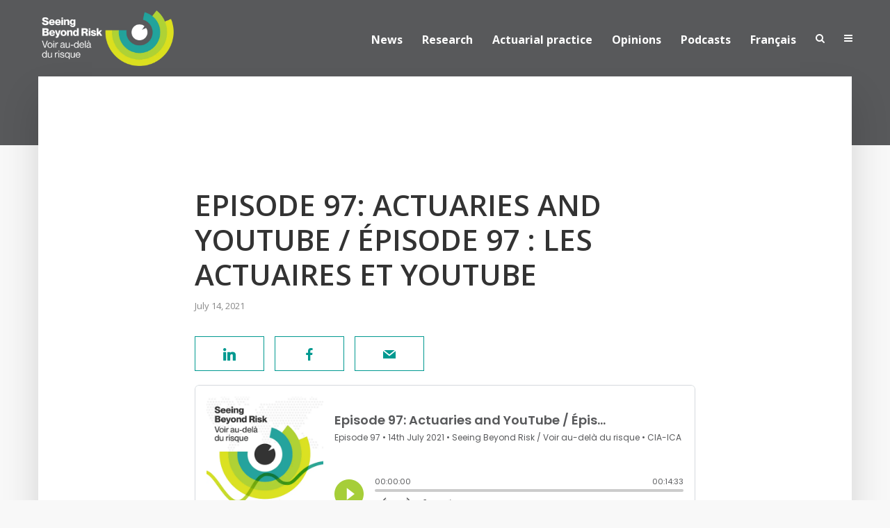

--- FILE ---
content_type: text/html; charset=UTF-8
request_url: https://www.seeingbeyondrisk.ca/captivate-podcast/episode-97-actuaries-and-youtube-les-actuaires-et-youtube/
body_size: 22576
content:
<!DOCTYPE html>
<html dir="ltr" lang="en-CA" prefix="og: https://ogp.me/ns#" class="no-js no-svg">
	<head>
		<meta name="facebook-domain-verification" content="a8fs38sa9k1v2yarhwx3migae41j0a" />
		
		<!-- Google Tag Manager -->
		<script>(function(w,d,s,l,i){w[l]=w[l]||[];w[l].push({'gtm.start':
		new Date().getTime(),event:'gtm.js'});var f=d.getElementsByTagName(s)[0],
		j=d.createElement(s),dl=l!='dataLayer'?'&l='+l:'';j.async=true;j.src=
		'https://www.googletagmanager.com/gtm.js?id='+i+dl;f.parentNode.insertBefore(j,f);
		})(window,document,'script','dataLayer','GTM-5H5X2WL');</script>
		<!-- End Google Tag Manager -->

		<meta charset="UTF-8">
		<meta name="viewport" content="width=device-width, initial-scale=1">
		<link rel="profile" href="http://gmpg.org/xfn/11">
		<title>Episode 97: Actuaries and YouTube / Épisode 97 : Les actuaires et YouTube - Seeing Beyond Risk</title>

		<!-- All in One SEO 4.9.3 - aioseo.com -->
	<meta name="description" content="The emergence of social media in the past couple of decades has provided actuaries with new opportunities to connect and reach a wider audience. In this episode, Vy Le, FCIA, joins us to discuss her own YouTube channel, the content she provides, and how it has benefited her personally and professionally. (In English)Au cours des" />
	<meta name="robots" content="max-image-preview:large" />
	<link rel="canonical" href="https://www.seeingbeyondrisk.ca/captivate-podcast/episode-97-actuaries-and-youtube-les-actuaires-et-youtube/" />
	<meta name="generator" content="All in One SEO (AIOSEO) 4.9.3" />
		<meta property="og:locale" content="en_US" />
		<meta property="og:site_name" content="Seeing Beyond Risk" />
		<meta property="og:type" content="article" />
		<meta property="og:title" content="Episode 97: Actuaries and YouTube / Épisode 97 : Les actuaires et YouTube - Seeing Beyond Risk" />
		<meta property="og:description" content="The emergence of social media in the past couple of decades has provided actuaries with new opportunities to connect and reach a wider audience. In this episode, Vy Le, FCIA, joins us to discuss her own YouTube channel, the content she provides, and how it has benefited her personally and professionally. (In English)Au cours des" />
		<meta property="og:url" content="https://www.seeingbeyondrisk.ca/captivate-podcast/episode-97-actuaries-and-youtube-les-actuaires-et-youtube/" />
		<meta property="article:published_time" content="2021-07-14T14:00:00+00:00" />
		<meta property="article:modified_time" content="2025-10-06T17:04:23+00:00" />
		<meta property="article:publisher" content="https://www.facebook.com/CanadianInstituteofActuaries/" />
		<meta name="twitter:card" content="summary_large_image" />
		<meta name="twitter:site" content="@CIA_Actuaries" />
		<meta name="twitter:title" content="Episode 97: Actuaries and YouTube / Épisode 97 : Les actuaires et YouTube - Seeing Beyond Risk" />
		<meta name="twitter:description" content="The emergence of social media in the past couple of decades has provided actuaries with new opportunities to connect and reach a wider audience. In this episode, Vy Le, FCIA, joins us to discuss her own YouTube channel, the content she provides, and how it has benefited her personally and professionally. (In English)Au cours des" />
		<meta name="twitter:creator" content="@CIA_Actuaries" />
		<meta name="twitter:label1" content="Est. reading time" />
		<meta name="twitter:data1" content="1 minute" />
		<script type="application/ld+json" class="aioseo-schema">
			{"@context":"https:\/\/schema.org","@graph":[{"@type":"BreadcrumbList","@id":"https:\/\/www.seeingbeyondrisk.ca\/captivate-podcast\/episode-97-actuaries-and-youtube-les-actuaires-et-youtube\/#breadcrumblist","itemListElement":[{"@type":"ListItem","@id":"https:\/\/www.seeingbeyondrisk.ca#listItem","position":1,"name":"Home","item":"https:\/\/www.seeingbeyondrisk.ca","nextItem":{"@type":"ListItem","@id":"https:\/\/www.seeingbeyondrisk.ca\/captivate-podcast\/#listItem","name":"Captivate Podcasts"}},{"@type":"ListItem","@id":"https:\/\/www.seeingbeyondrisk.ca\/captivate-podcast\/#listItem","position":2,"name":"Captivate Podcasts","item":"https:\/\/www.seeingbeyondrisk.ca\/captivate-podcast\/","nextItem":{"@type":"ListItem","@id":"https:\/\/www.seeingbeyondrisk.ca\/captivate-podcast\/episode-97-actuaries-and-youtube-les-actuaires-et-youtube\/#listItem","name":"Episode 97: Actuaries and YouTube \/ \u00c9pisode 97 : Les actuaires et YouTube"},"previousItem":{"@type":"ListItem","@id":"https:\/\/www.seeingbeyondrisk.ca#listItem","name":"Home"}},{"@type":"ListItem","@id":"https:\/\/www.seeingbeyondrisk.ca\/captivate-podcast\/episode-97-actuaries-and-youtube-les-actuaires-et-youtube\/#listItem","position":3,"name":"Episode 97: Actuaries and YouTube \/ \u00c9pisode 97 : Les actuaires et YouTube","previousItem":{"@type":"ListItem","@id":"https:\/\/www.seeingbeyondrisk.ca\/captivate-podcast\/#listItem","name":"Captivate Podcasts"}}]},{"@type":"Organization","@id":"https:\/\/www.seeingbeyondrisk.ca\/#organization","name":"The Canadian Institute of Actuaries","description":"News from the Canadian Institute of Actuaries","url":"https:\/\/www.seeingbeyondrisk.ca\/","logo":{"@type":"ImageObject","url":"https:\/\/www.seeingbeyondrisk.ca\/wp-content\/uploads\/2021\/05\/CIA-Corporate-Logo-RGB.png","@id":"https:\/\/www.seeingbeyondrisk.ca\/captivate-podcast\/episode-97-actuaries-and-youtube-les-actuaires-et-youtube\/#organizationLogo","width":297,"height":108},"image":{"@id":"https:\/\/www.seeingbeyondrisk.ca\/captivate-podcast\/episode-97-actuaries-and-youtube-les-actuaires-et-youtube\/#organizationLogo"},"sameAs":["https:\/\/www.facebook.com\/CanadianInstituteofActuaries\/","https:\/\/twitter.com\/CIA_Actuaries","https:\/\/www.youtube.com\/channel\/UCFSM7L2pvBl-Fjgb2I2aj3g","https:\/\/www.linkedin.com\/company\/canadian-institute-of-actuaries","https:\/\/en.wikipedia.org\/wiki\/Canadian_Institute_of_Actuaries"]},{"@type":"WebPage","@id":"https:\/\/www.seeingbeyondrisk.ca\/captivate-podcast\/episode-97-actuaries-and-youtube-les-actuaires-et-youtube\/#webpage","url":"https:\/\/www.seeingbeyondrisk.ca\/captivate-podcast\/episode-97-actuaries-and-youtube-les-actuaires-et-youtube\/","name":"Episode 97: Actuaries and YouTube \/ \u00c9pisode 97 : Les actuaires et YouTube - Seeing Beyond Risk","description":"The emergence of social media in the past couple of decades has provided actuaries with new opportunities to connect and reach a wider audience. In this episode, Vy Le, FCIA, joins us to discuss her own YouTube channel, the content she provides, and how it has benefited her personally and professionally. (In English)Au cours des","inLanguage":"en-CA","isPartOf":{"@id":"https:\/\/www.seeingbeyondrisk.ca\/#website"},"breadcrumb":{"@id":"https:\/\/www.seeingbeyondrisk.ca\/captivate-podcast\/episode-97-actuaries-and-youtube-les-actuaires-et-youtube\/#breadcrumblist"},"author":{"@id":"https:\/\/www.seeingbeyondrisk.ca\/author\/#author"},"creator":{"@id":"https:\/\/www.seeingbeyondrisk.ca\/author\/#author"},"datePublished":"2021-07-14T10:00:00-04:00","dateModified":"2025-10-06T13:04:23-04:00"},{"@type":"WebSite","@id":"https:\/\/www.seeingbeyondrisk.ca\/#website","url":"https:\/\/www.seeingbeyondrisk.ca\/","name":"Seeing Beyond Risk","description":"News from the Canadian Institute of Actuaries","inLanguage":"en-CA","publisher":{"@id":"https:\/\/www.seeingbeyondrisk.ca\/#organization"}}]}
		</script>
		<!-- All in One SEO -->

<link rel='dns-prefetch' href='//stats.wp.com' />
<link rel='dns-prefetch' href='//fonts.googleapis.com' />
<link rel="alternate" type="application/rss+xml" title="Seeing Beyond Risk &raquo; Feed" href="https://www.seeingbeyondrisk.ca/feed/" />
<link rel="alternate" type="application/rss+xml" title="Seeing Beyond Risk &raquo; Comments Feed" href="https://www.seeingbeyondrisk.ca/comments/feed/" />
<link rel="alternate" type="application/rss+xml" title="Seeing Beyond Risk &raquo; Episode 97: Actuaries and YouTube / Épisode 97 : Les actuaires et YouTube Comments Feed" href="https://www.seeingbeyondrisk.ca/captivate-podcast/episode-97-actuaries-and-youtube-les-actuaires-et-youtube/feed/" />
<link rel="alternate" title="oEmbed (JSON)" type="application/json+oembed" href="https://www.seeingbeyondrisk.ca/wp-json/oembed/1.0/embed?url=https%3A%2F%2Fwww.seeingbeyondrisk.ca%2Fcaptivate-podcast%2Fepisode-97-actuaries-and-youtube-les-actuaires-et-youtube%2F&#038;lang=en" />
<link rel="alternate" title="oEmbed (XML)" type="text/xml+oembed" href="https://www.seeingbeyondrisk.ca/wp-json/oembed/1.0/embed?url=https%3A%2F%2Fwww.seeingbeyondrisk.ca%2Fcaptivate-podcast%2Fepisode-97-actuaries-and-youtube-les-actuaires-et-youtube%2F&#038;format=xml&#038;lang=en" />
		<!-- This site uses the Google Analytics by MonsterInsights plugin v9.11.1 - Using Analytics tracking - https://www.monsterinsights.com/ -->
							<script src="//www.googletagmanager.com/gtag/js?id=G-H3GL8BLFCR"  data-cfasync="false" data-wpfc-render="false" type="text/javascript" async></script>
			<script data-cfasync="false" data-wpfc-render="false" type="text/javascript">
				var mi_version = '9.11.1';
				var mi_track_user = true;
				var mi_no_track_reason = '';
								var MonsterInsightsDefaultLocations = {"page_location":"https:\/\/www.seeingbeyondrisk.ca\/captivate-podcast\/episode-97-actuaries-and-youtube-les-actuaires-et-youtube\/"};
								MonsterInsightsDefaultLocations.page_location = window.location.href;
								if ( typeof MonsterInsightsPrivacyGuardFilter === 'function' ) {
					var MonsterInsightsLocations = (typeof MonsterInsightsExcludeQuery === 'object') ? MonsterInsightsPrivacyGuardFilter( MonsterInsightsExcludeQuery ) : MonsterInsightsPrivacyGuardFilter( MonsterInsightsDefaultLocations );
				} else {
					var MonsterInsightsLocations = (typeof MonsterInsightsExcludeQuery === 'object') ? MonsterInsightsExcludeQuery : MonsterInsightsDefaultLocations;
				}

								var disableStrs = [
										'ga-disable-G-H3GL8BLFCR',
									];

				/* Function to detect opted out users */
				function __gtagTrackerIsOptedOut() {
					for (var index = 0; index < disableStrs.length; index++) {
						if (document.cookie.indexOf(disableStrs[index] + '=true') > -1) {
							return true;
						}
					}

					return false;
				}

				/* Disable tracking if the opt-out cookie exists. */
				if (__gtagTrackerIsOptedOut()) {
					for (var index = 0; index < disableStrs.length; index++) {
						window[disableStrs[index]] = true;
					}
				}

				/* Opt-out function */
				function __gtagTrackerOptout() {
					for (var index = 0; index < disableStrs.length; index++) {
						document.cookie = disableStrs[index] + '=true; expires=Thu, 31 Dec 2099 23:59:59 UTC; path=/';
						window[disableStrs[index]] = true;
					}
				}

				if ('undefined' === typeof gaOptout) {
					function gaOptout() {
						__gtagTrackerOptout();
					}
				}
								window.dataLayer = window.dataLayer || [];

				window.MonsterInsightsDualTracker = {
					helpers: {},
					trackers: {},
				};
				if (mi_track_user) {
					function __gtagDataLayer() {
						dataLayer.push(arguments);
					}

					function __gtagTracker(type, name, parameters) {
						if (!parameters) {
							parameters = {};
						}

						if (parameters.send_to) {
							__gtagDataLayer.apply(null, arguments);
							return;
						}

						if (type === 'event') {
														parameters.send_to = monsterinsights_frontend.v4_id;
							var hookName = name;
							if (typeof parameters['event_category'] !== 'undefined') {
								hookName = parameters['event_category'] + ':' + name;
							}

							if (typeof MonsterInsightsDualTracker.trackers[hookName] !== 'undefined') {
								MonsterInsightsDualTracker.trackers[hookName](parameters);
							} else {
								__gtagDataLayer('event', name, parameters);
							}
							
						} else {
							__gtagDataLayer.apply(null, arguments);
						}
					}

					__gtagTracker('js', new Date());
					__gtagTracker('set', {
						'developer_id.dZGIzZG': true,
											});
					if ( MonsterInsightsLocations.page_location ) {
						__gtagTracker('set', MonsterInsightsLocations);
					}
										__gtagTracker('config', 'G-H3GL8BLFCR', {"forceSSL":"true","link_attribution":"true"} );
										window.gtag = __gtagTracker;										(function () {
						/* https://developers.google.com/analytics/devguides/collection/analyticsjs/ */
						/* ga and __gaTracker compatibility shim. */
						var noopfn = function () {
							return null;
						};
						var newtracker = function () {
							return new Tracker();
						};
						var Tracker = function () {
							return null;
						};
						var p = Tracker.prototype;
						p.get = noopfn;
						p.set = noopfn;
						p.send = function () {
							var args = Array.prototype.slice.call(arguments);
							args.unshift('send');
							__gaTracker.apply(null, args);
						};
						var __gaTracker = function () {
							var len = arguments.length;
							if (len === 0) {
								return;
							}
							var f = arguments[len - 1];
							if (typeof f !== 'object' || f === null || typeof f.hitCallback !== 'function') {
								if ('send' === arguments[0]) {
									var hitConverted, hitObject = false, action;
									if ('event' === arguments[1]) {
										if ('undefined' !== typeof arguments[3]) {
											hitObject = {
												'eventAction': arguments[3],
												'eventCategory': arguments[2],
												'eventLabel': arguments[4],
												'value': arguments[5] ? arguments[5] : 1,
											}
										}
									}
									if ('pageview' === arguments[1]) {
										if ('undefined' !== typeof arguments[2]) {
											hitObject = {
												'eventAction': 'page_view',
												'page_path': arguments[2],
											}
										}
									}
									if (typeof arguments[2] === 'object') {
										hitObject = arguments[2];
									}
									if (typeof arguments[5] === 'object') {
										Object.assign(hitObject, arguments[5]);
									}
									if ('undefined' !== typeof arguments[1].hitType) {
										hitObject = arguments[1];
										if ('pageview' === hitObject.hitType) {
											hitObject.eventAction = 'page_view';
										}
									}
									if (hitObject) {
										action = 'timing' === arguments[1].hitType ? 'timing_complete' : hitObject.eventAction;
										hitConverted = mapArgs(hitObject);
										__gtagTracker('event', action, hitConverted);
									}
								}
								return;
							}

							function mapArgs(args) {
								var arg, hit = {};
								var gaMap = {
									'eventCategory': 'event_category',
									'eventAction': 'event_action',
									'eventLabel': 'event_label',
									'eventValue': 'event_value',
									'nonInteraction': 'non_interaction',
									'timingCategory': 'event_category',
									'timingVar': 'name',
									'timingValue': 'value',
									'timingLabel': 'event_label',
									'page': 'page_path',
									'location': 'page_location',
									'title': 'page_title',
									'referrer' : 'page_referrer',
								};
								for (arg in args) {
																		if (!(!args.hasOwnProperty(arg) || !gaMap.hasOwnProperty(arg))) {
										hit[gaMap[arg]] = args[arg];
									} else {
										hit[arg] = args[arg];
									}
								}
								return hit;
							}

							try {
								f.hitCallback();
							} catch (ex) {
							}
						};
						__gaTracker.create = newtracker;
						__gaTracker.getByName = newtracker;
						__gaTracker.getAll = function () {
							return [];
						};
						__gaTracker.remove = noopfn;
						__gaTracker.loaded = true;
						window['__gaTracker'] = __gaTracker;
					})();
									} else {
										console.log("");
					(function () {
						function __gtagTracker() {
							return null;
						}

						window['__gtagTracker'] = __gtagTracker;
						window['gtag'] = __gtagTracker;
					})();
									}
			</script>
							<!-- / Google Analytics by MonsterInsights -->
		<style id='wp-img-auto-sizes-contain-inline-css' type='text/css'>
img:is([sizes=auto i],[sizes^="auto," i]){contain-intrinsic-size:3000px 1500px}
/*# sourceURL=wp-img-auto-sizes-contain-inline-css */
</style>
<link rel='stylesheet' id='mci-footnotes-jquery-tooltips-pagelayout-none-css' href='https://www.seeingbeyondrisk.ca/wp-content/plugins/footnotes/css/footnotes-jqttbrpl0.min.css?ver=2.7.3' type='text/css' media='all' />
<style id='wp-emoji-styles-inline-css' type='text/css'>

	img.wp-smiley, img.emoji {
		display: inline !important;
		border: none !important;
		box-shadow: none !important;
		height: 1em !important;
		width: 1em !important;
		margin: 0 0.07em !important;
		vertical-align: -0.1em !important;
		background: none !important;
		padding: 0 !important;
	}
/*# sourceURL=wp-emoji-styles-inline-css */
</style>
<style id='wp-block-library-inline-css' type='text/css'>
:root{--wp-block-synced-color:#7a00df;--wp-block-synced-color--rgb:122,0,223;--wp-bound-block-color:var(--wp-block-synced-color);--wp-editor-canvas-background:#ddd;--wp-admin-theme-color:#007cba;--wp-admin-theme-color--rgb:0,124,186;--wp-admin-theme-color-darker-10:#006ba1;--wp-admin-theme-color-darker-10--rgb:0,107,160.5;--wp-admin-theme-color-darker-20:#005a87;--wp-admin-theme-color-darker-20--rgb:0,90,135;--wp-admin-border-width-focus:2px}@media (min-resolution:192dpi){:root{--wp-admin-border-width-focus:1.5px}}.wp-element-button{cursor:pointer}:root .has-very-light-gray-background-color{background-color:#eee}:root .has-very-dark-gray-background-color{background-color:#313131}:root .has-very-light-gray-color{color:#eee}:root .has-very-dark-gray-color{color:#313131}:root .has-vivid-green-cyan-to-vivid-cyan-blue-gradient-background{background:linear-gradient(135deg,#00d084,#0693e3)}:root .has-purple-crush-gradient-background{background:linear-gradient(135deg,#34e2e4,#4721fb 50%,#ab1dfe)}:root .has-hazy-dawn-gradient-background{background:linear-gradient(135deg,#faaca8,#dad0ec)}:root .has-subdued-olive-gradient-background{background:linear-gradient(135deg,#fafae1,#67a671)}:root .has-atomic-cream-gradient-background{background:linear-gradient(135deg,#fdd79a,#004a59)}:root .has-nightshade-gradient-background{background:linear-gradient(135deg,#330968,#31cdcf)}:root .has-midnight-gradient-background{background:linear-gradient(135deg,#020381,#2874fc)}:root{--wp--preset--font-size--normal:16px;--wp--preset--font-size--huge:42px}.has-regular-font-size{font-size:1em}.has-larger-font-size{font-size:2.625em}.has-normal-font-size{font-size:var(--wp--preset--font-size--normal)}.has-huge-font-size{font-size:var(--wp--preset--font-size--huge)}.has-text-align-center{text-align:center}.has-text-align-left{text-align:left}.has-text-align-right{text-align:right}.has-fit-text{white-space:nowrap!important}#end-resizable-editor-section{display:none}.aligncenter{clear:both}.items-justified-left{justify-content:flex-start}.items-justified-center{justify-content:center}.items-justified-right{justify-content:flex-end}.items-justified-space-between{justify-content:space-between}.screen-reader-text{border:0;clip-path:inset(50%);height:1px;margin:-1px;overflow:hidden;padding:0;position:absolute;width:1px;word-wrap:normal!important}.screen-reader-text:focus{background-color:#ddd;clip-path:none;color:#444;display:block;font-size:1em;height:auto;left:5px;line-height:normal;padding:15px 23px 14px;text-decoration:none;top:5px;width:auto;z-index:100000}html :where(.has-border-color){border-style:solid}html :where([style*=border-top-color]){border-top-style:solid}html :where([style*=border-right-color]){border-right-style:solid}html :where([style*=border-bottom-color]){border-bottom-style:solid}html :where([style*=border-left-color]){border-left-style:solid}html :where([style*=border-width]){border-style:solid}html :where([style*=border-top-width]){border-top-style:solid}html :where([style*=border-right-width]){border-right-style:solid}html :where([style*=border-bottom-width]){border-bottom-style:solid}html :where([style*=border-left-width]){border-left-style:solid}html :where(img[class*=wp-image-]){height:auto;max-width:100%}:where(figure){margin:0 0 1em}html :where(.is-position-sticky){--wp-admin--admin-bar--position-offset:var(--wp-admin--admin-bar--height,0px)}@media screen and (max-width:600px){html :where(.is-position-sticky){--wp-admin--admin-bar--position-offset:0px}}

/*# sourceURL=wp-block-library-inline-css */
</style><style id='global-styles-inline-css' type='text/css'>
:root{--wp--preset--aspect-ratio--square: 1;--wp--preset--aspect-ratio--4-3: 4/3;--wp--preset--aspect-ratio--3-4: 3/4;--wp--preset--aspect-ratio--3-2: 3/2;--wp--preset--aspect-ratio--2-3: 2/3;--wp--preset--aspect-ratio--16-9: 16/9;--wp--preset--aspect-ratio--9-16: 9/16;--wp--preset--color--black: #000000;--wp--preset--color--cyan-bluish-gray: #abb8c3;--wp--preset--color--white: #ffffff;--wp--preset--color--pale-pink: #f78da7;--wp--preset--color--vivid-red: #cf2e2e;--wp--preset--color--luminous-vivid-orange: #ff6900;--wp--preset--color--luminous-vivid-amber: #fcb900;--wp--preset--color--light-green-cyan: #7bdcb5;--wp--preset--color--vivid-green-cyan: #00d084;--wp--preset--color--pale-cyan-blue: #8ed1fc;--wp--preset--color--vivid-cyan-blue: #0693e3;--wp--preset--color--vivid-purple: #9b51e0;--wp--preset--color--typology-acc: #009990;--wp--preset--color--typology-txt: #444444;--wp--preset--color--typology-meta: #888888;--wp--preset--color--typology-bg: #ffffff;--wp--preset--gradient--vivid-cyan-blue-to-vivid-purple: linear-gradient(135deg,rgb(6,147,227) 0%,rgb(155,81,224) 100%);--wp--preset--gradient--light-green-cyan-to-vivid-green-cyan: linear-gradient(135deg,rgb(122,220,180) 0%,rgb(0,208,130) 100%);--wp--preset--gradient--luminous-vivid-amber-to-luminous-vivid-orange: linear-gradient(135deg,rgb(252,185,0) 0%,rgb(255,105,0) 100%);--wp--preset--gradient--luminous-vivid-orange-to-vivid-red: linear-gradient(135deg,rgb(255,105,0) 0%,rgb(207,46,46) 100%);--wp--preset--gradient--very-light-gray-to-cyan-bluish-gray: linear-gradient(135deg,rgb(238,238,238) 0%,rgb(169,184,195) 100%);--wp--preset--gradient--cool-to-warm-spectrum: linear-gradient(135deg,rgb(74,234,220) 0%,rgb(151,120,209) 20%,rgb(207,42,186) 40%,rgb(238,44,130) 60%,rgb(251,105,98) 80%,rgb(254,248,76) 100%);--wp--preset--gradient--blush-light-purple: linear-gradient(135deg,rgb(255,206,236) 0%,rgb(152,150,240) 100%);--wp--preset--gradient--blush-bordeaux: linear-gradient(135deg,rgb(254,205,165) 0%,rgb(254,45,45) 50%,rgb(107,0,62) 100%);--wp--preset--gradient--luminous-dusk: linear-gradient(135deg,rgb(255,203,112) 0%,rgb(199,81,192) 50%,rgb(65,88,208) 100%);--wp--preset--gradient--pale-ocean: linear-gradient(135deg,rgb(255,245,203) 0%,rgb(182,227,212) 50%,rgb(51,167,181) 100%);--wp--preset--gradient--electric-grass: linear-gradient(135deg,rgb(202,248,128) 0%,rgb(113,206,126) 100%);--wp--preset--gradient--midnight: linear-gradient(135deg,rgb(2,3,129) 0%,rgb(40,116,252) 100%);--wp--preset--font-size--small: 12.8px;--wp--preset--font-size--medium: 20px;--wp--preset--font-size--large: 22.4px;--wp--preset--font-size--x-large: 42px;--wp--preset--font-size--normal: 16px;--wp--preset--font-size--huge: 28.8px;--wp--preset--spacing--20: 0.44rem;--wp--preset--spacing--30: 0.67rem;--wp--preset--spacing--40: 1rem;--wp--preset--spacing--50: 1.5rem;--wp--preset--spacing--60: 2.25rem;--wp--preset--spacing--70: 3.38rem;--wp--preset--spacing--80: 5.06rem;--wp--preset--shadow--natural: 6px 6px 9px rgba(0, 0, 0, 0.2);--wp--preset--shadow--deep: 12px 12px 50px rgba(0, 0, 0, 0.4);--wp--preset--shadow--sharp: 6px 6px 0px rgba(0, 0, 0, 0.2);--wp--preset--shadow--outlined: 6px 6px 0px -3px rgb(255, 255, 255), 6px 6px rgb(0, 0, 0);--wp--preset--shadow--crisp: 6px 6px 0px rgb(0, 0, 0);}:where(.is-layout-flex){gap: 0.5em;}:where(.is-layout-grid){gap: 0.5em;}body .is-layout-flex{display: flex;}.is-layout-flex{flex-wrap: wrap;align-items: center;}.is-layout-flex > :is(*, div){margin: 0;}body .is-layout-grid{display: grid;}.is-layout-grid > :is(*, div){margin: 0;}:where(.wp-block-columns.is-layout-flex){gap: 2em;}:where(.wp-block-columns.is-layout-grid){gap: 2em;}:where(.wp-block-post-template.is-layout-flex){gap: 1.25em;}:where(.wp-block-post-template.is-layout-grid){gap: 1.25em;}.has-black-color{color: var(--wp--preset--color--black) !important;}.has-cyan-bluish-gray-color{color: var(--wp--preset--color--cyan-bluish-gray) !important;}.has-white-color{color: var(--wp--preset--color--white) !important;}.has-pale-pink-color{color: var(--wp--preset--color--pale-pink) !important;}.has-vivid-red-color{color: var(--wp--preset--color--vivid-red) !important;}.has-luminous-vivid-orange-color{color: var(--wp--preset--color--luminous-vivid-orange) !important;}.has-luminous-vivid-amber-color{color: var(--wp--preset--color--luminous-vivid-amber) !important;}.has-light-green-cyan-color{color: var(--wp--preset--color--light-green-cyan) !important;}.has-vivid-green-cyan-color{color: var(--wp--preset--color--vivid-green-cyan) !important;}.has-pale-cyan-blue-color{color: var(--wp--preset--color--pale-cyan-blue) !important;}.has-vivid-cyan-blue-color{color: var(--wp--preset--color--vivid-cyan-blue) !important;}.has-vivid-purple-color{color: var(--wp--preset--color--vivid-purple) !important;}.has-black-background-color{background-color: var(--wp--preset--color--black) !important;}.has-cyan-bluish-gray-background-color{background-color: var(--wp--preset--color--cyan-bluish-gray) !important;}.has-white-background-color{background-color: var(--wp--preset--color--white) !important;}.has-pale-pink-background-color{background-color: var(--wp--preset--color--pale-pink) !important;}.has-vivid-red-background-color{background-color: var(--wp--preset--color--vivid-red) !important;}.has-luminous-vivid-orange-background-color{background-color: var(--wp--preset--color--luminous-vivid-orange) !important;}.has-luminous-vivid-amber-background-color{background-color: var(--wp--preset--color--luminous-vivid-amber) !important;}.has-light-green-cyan-background-color{background-color: var(--wp--preset--color--light-green-cyan) !important;}.has-vivid-green-cyan-background-color{background-color: var(--wp--preset--color--vivid-green-cyan) !important;}.has-pale-cyan-blue-background-color{background-color: var(--wp--preset--color--pale-cyan-blue) !important;}.has-vivid-cyan-blue-background-color{background-color: var(--wp--preset--color--vivid-cyan-blue) !important;}.has-vivid-purple-background-color{background-color: var(--wp--preset--color--vivid-purple) !important;}.has-black-border-color{border-color: var(--wp--preset--color--black) !important;}.has-cyan-bluish-gray-border-color{border-color: var(--wp--preset--color--cyan-bluish-gray) !important;}.has-white-border-color{border-color: var(--wp--preset--color--white) !important;}.has-pale-pink-border-color{border-color: var(--wp--preset--color--pale-pink) !important;}.has-vivid-red-border-color{border-color: var(--wp--preset--color--vivid-red) !important;}.has-luminous-vivid-orange-border-color{border-color: var(--wp--preset--color--luminous-vivid-orange) !important;}.has-luminous-vivid-amber-border-color{border-color: var(--wp--preset--color--luminous-vivid-amber) !important;}.has-light-green-cyan-border-color{border-color: var(--wp--preset--color--light-green-cyan) !important;}.has-vivid-green-cyan-border-color{border-color: var(--wp--preset--color--vivid-green-cyan) !important;}.has-pale-cyan-blue-border-color{border-color: var(--wp--preset--color--pale-cyan-blue) !important;}.has-vivid-cyan-blue-border-color{border-color: var(--wp--preset--color--vivid-cyan-blue) !important;}.has-vivid-purple-border-color{border-color: var(--wp--preset--color--vivid-purple) !important;}.has-vivid-cyan-blue-to-vivid-purple-gradient-background{background: var(--wp--preset--gradient--vivid-cyan-blue-to-vivid-purple) !important;}.has-light-green-cyan-to-vivid-green-cyan-gradient-background{background: var(--wp--preset--gradient--light-green-cyan-to-vivid-green-cyan) !important;}.has-luminous-vivid-amber-to-luminous-vivid-orange-gradient-background{background: var(--wp--preset--gradient--luminous-vivid-amber-to-luminous-vivid-orange) !important;}.has-luminous-vivid-orange-to-vivid-red-gradient-background{background: var(--wp--preset--gradient--luminous-vivid-orange-to-vivid-red) !important;}.has-very-light-gray-to-cyan-bluish-gray-gradient-background{background: var(--wp--preset--gradient--very-light-gray-to-cyan-bluish-gray) !important;}.has-cool-to-warm-spectrum-gradient-background{background: var(--wp--preset--gradient--cool-to-warm-spectrum) !important;}.has-blush-light-purple-gradient-background{background: var(--wp--preset--gradient--blush-light-purple) !important;}.has-blush-bordeaux-gradient-background{background: var(--wp--preset--gradient--blush-bordeaux) !important;}.has-luminous-dusk-gradient-background{background: var(--wp--preset--gradient--luminous-dusk) !important;}.has-pale-ocean-gradient-background{background: var(--wp--preset--gradient--pale-ocean) !important;}.has-electric-grass-gradient-background{background: var(--wp--preset--gradient--electric-grass) !important;}.has-midnight-gradient-background{background: var(--wp--preset--gradient--midnight) !important;}.has-small-font-size{font-size: var(--wp--preset--font-size--small) !important;}.has-medium-font-size{font-size: var(--wp--preset--font-size--medium) !important;}.has-large-font-size{font-size: var(--wp--preset--font-size--large) !important;}.has-x-large-font-size{font-size: var(--wp--preset--font-size--x-large) !important;}
/*# sourceURL=global-styles-inline-css */
</style>

<style id='classic-theme-styles-inline-css' type='text/css'>
/*! This file is auto-generated */
.wp-block-button__link{color:#fff;background-color:#32373c;border-radius:9999px;box-shadow:none;text-decoration:none;padding:calc(.667em + 2px) calc(1.333em + 2px);font-size:1.125em}.wp-block-file__button{background:#32373c;color:#fff;text-decoration:none}
/*# sourceURL=/wp-includes/css/classic-themes.min.css */
</style>
<link rel='stylesheet' id='wp-components-css' href='https://www.seeingbeyondrisk.ca/wp-includes/css/dist/components/style.min.css?ver=6.9' type='text/css' media='all' />
<link rel='stylesheet' id='wp-preferences-css' href='https://www.seeingbeyondrisk.ca/wp-includes/css/dist/preferences/style.min.css?ver=6.9' type='text/css' media='all' />
<link rel='stylesheet' id='wp-block-editor-css' href='https://www.seeingbeyondrisk.ca/wp-includes/css/dist/block-editor/style.min.css?ver=6.9' type='text/css' media='all' />
<link rel='stylesheet' id='popup-maker-block-library-style-css' href='https://www.seeingbeyondrisk.ca/wp-content/plugins/popup-maker/dist/packages/block-library-style.css?ver=dbea705cfafe089d65f1' type='text/css' media='all' />
<link rel='stylesheet' id='cfmsync-front-style-css' href='https://www.seeingbeyondrisk.ca/wp-content/plugins/captivatesync-trade/captivate-sync-assets/css/dist/front-min.css?ver=6.9' type='text/css' media='all' />
<link rel='stylesheet' id='cfmsync-shortcode-css' href='https://www.seeingbeyondrisk.ca/wp-content/plugins/captivatesync-trade/captivate-sync-assets/css/dist/shortcode-min.css?ver=3.2.2' type='text/css' media='all' />
<link rel='stylesheet' id='responsive-lightbox-swipebox-css' href='https://www.seeingbeyondrisk.ca/wp-content/plugins/responsive-lightbox/assets/swipebox/swipebox.min.css?ver=1.5.2' type='text/css' media='all' />
<link rel='stylesheet' id='typology-fonts-css' href='https://fonts.googleapis.com/css?family=Open+Sans%3A400%2C600%2C700&#038;subset=latin%2Clatin-ext&#038;ver=1.7' type='text/css' media='all' />
<link rel='stylesheet' id='typology-main-css' href='https://www.seeingbeyondrisk.ca/wp-content/themes/typology/assets/css/min.css?ver=1.7' type='text/css' media='all' />
<style id='typology-main-inline-css' type='text/css'>
body,blockquote:before, q:before{font-family: 'Open Sans';font-weight: 400;}body,.typology-action-button .sub-menu{color:#444444;}body{background:#f8f8f8;font-size: 1.6rem;}.typology-fake-bg{background:#f8f8f8;}.typology-sidebar,.typology-section{background:#ffffff;}h1, h2, h3, h4, h5, h6,.h1, .h2, .h3, .h4, .h5, .h6,.submit,.mks_read_more a,input[type="submit"],input[type="button"],a.mks_button,.cover-letter,.post-letter,.woocommerce nav.woocommerce-pagination ul li span,.woocommerce nav.woocommerce-pagination ul li a,.woocommerce div.product .woocommerce-tabs ul.tabs li,.typology-pagination a,.typology-pagination span,.comment-author .fn,.post-date-month,.typology-button-social,.meks-instagram-follow-link a,.mks_autor_link_wrap a,.entry-pre-title,.typology-button,button,.wp-block-cover .wp-block-cover-image-text, .wp-block-cover .wp-block-cover-text, .wp-block-cover h2, .wp-block-cover-image .wp-block-cover-image-text, .wp-block-cover-image .wp-block-cover-text, .wp-block-cover-image h2,.wp-block-button__link,body div.wpforms-container-full .wpforms-form input[type=submit], body div.wpforms-container-full .wpforms-form button[type=submit], body div.wpforms-container-full .wpforms-form .wpforms-page-button {font-family: 'Open Sans';font-weight: 600;}.typology-header .typology-nav{font-family: 'Open Sans';font-weight: 700;}.typology-cover .entry-title,.typology-cover h1 { font-size: 6.4rem;}h1, .h1 {font-size: 4.2rem;}h2, .h2 {font-size: 3.5rem;}h3, .h3 {font-size: 2.8rem;}h4, .h4 {font-size: 2.3rem;}h5, .h5,.typology-layout-c.post-image-on .entry-title,blockquote, q {font-size: 1.8rem;}h6, .h6 {font-size: 1.5rem;}.widget{font-size: 1.4rem;}.typology-header .typology-nav a{font-size: 1.6rem;}.typology-layout-b .post-date-hidden,.meta-item{font-size: 1.3rem;}.post-letter {font-size: 26.0rem;}.typology-layout-c .post-letter{height: 26.0rem;}.cover-letter {font-size: 60.0rem;}h1, h2, h3, h4, h5, h6,.h1, .h2, .h3, .h4, .h5, .h6,h1 a,h2 a,h3 a,h4 a,h5 a,h6 a,.post-date-month{color:#333333;}.typology-single-sticky a{color:#444444;}.entry-title a:hover,.typology-single-sticky a:hover{color:#009990;}.bypostauthor .comment-author:before,#cancel-comment-reply-link:after{background:#009990;}a,.widget .textwidget a,.typology-layout-b .post-date-hidden{color: #009990;}.single .typology-section:first-child .section-content, .section-content-page, .section-content.section-content-a{max-width: 720px;}.typology-header{height:110px;}.typology-header-sticky-on .typology-header{background:#009990;}.cover-letter{padding-top: 110px;}.site-title a,.typology-site-description{color: #ffffff;}.typology-header .typology-nav,.typology-header .typology-nav > li > a{color: #ffffff;}.typology-header .typology-nav .sub-menu a{ color:#444444;}.typology-header .typology-nav .sub-menu a:hover{color: #009990;}.typology-action-button .sub-menu ul a:before{background: #009990;}.sub-menu .current-menu-item a{color:#009990;}.dot,.typology-header .typology-nav .sub-menu{background:#ffffff;}.typology-header .typology-main-navigation .sub-menu .current-menu-ancestor > a,.typology-header .typology-main-navigation .sub-menu .current-menu-item > a{color: #009990;}.typology-header-wide .slot-l{left: 35px;}.typology-header-wide .slot-r{right: 20px;}.meta-item,.meta-item span,.meta-item a,.comment-metadata a{color: #888888;}.comment-meta .url,.meta-item a:hover{color:#333333;}.typology-post:after,.section-title:after,.typology-pagination:before{background:rgba(51,51,51,0.2);}.typology-layout-b .post-date-day,.typology-outline-nav li a:hover,.style-timeline .post-date-day{color:#009990;}.typology-layout-b .post-date:after,blockquote:before,q:before{background:#009990;}.typology-sticky-c,.typology-sticky-to-top span,.sticky-author-date{color: #888888;}.typology-outline-nav li a{color: #444444;}.typology-post.typology-layout-b:before, .section-content-b .typology-ad-between-posts:before{background:rgba(68,68,68,0.1);}.submit,.mks_read_more a,input[type="submit"],input[type="button"],a.mks_button,.typology-button,.submit,.typology-button-social,.page-template-template-authors .typology-author .typology-button-social,.widget .mks_autor_link_wrap a,.widget .meks-instagram-follow-link a,.widget .mks_read_more a,button,body div.wpforms-container-full .wpforms-form input[type=submit], body div.wpforms-container-full .wpforms-form button[type=submit], body div.wpforms-container-full .wpforms-form .wpforms-page-button {color:#ffffff;background: #009990;border:1px solid #009990;}body div.wpforms-container-full .wpforms-form input[type=submit]:hover, body div.wpforms-container-full .wpforms-form input[type=submit]:focus, body div.wpforms-container-full .wpforms-form input[type=submit]:active, body div.wpforms-container-full .wpforms-form button[type=submit]:hover, body div.wpforms-container-full .wpforms-form button[type=submit]:focus, body div.wpforms-container-full .wpforms-form button[type=submit]:active, body div.wpforms-container-full .wpforms-form .wpforms-page-button:hover, body div.wpforms-container-full .wpforms-form .wpforms-page-button:active, body div.wpforms-container-full .wpforms-form .wpforms-page-button:focus {color:#ffffff;background: #009990;border:1px solid #009990;}.page-template-template-authors .typology-author .typology-icon-social:hover {border:1px solid #009990;}.button-invert{color:#009990;background:transparent;}.widget .mks_autor_link_wrap a:hover,.widget .meks-instagram-follow-link a:hover,.widget .mks_read_more a:hover{color:#ffffff;}.typology-cover{min-height: 240px;}.typology-cover-empty{height:209px;min-height:209px;}.typology-fake-bg .typology-section:first-child {top: -99px;}.typology-flat .typology-cover-empty{height:110px;}.typology-flat .typology-cover{min-height:110px;}.typology-cover-empty,.typology-cover,.typology-header-sticky{background: #58595b;;}.typology-cover-overlay:after{background: rgba(88,89,91,0.0);}.typology-sidebar-header{background:#009990;}.typology-cover,.typology-cover .entry-title,.typology-cover .entry-title a,.typology-cover .meta-item,.typology-cover .meta-item span,.typology-cover .meta-item a,.typology-cover h1,.typology-cover h2,.typology-cover h3{color: #ffffff;}.typology-cover .typology-button{color: #58595b;background:#ffffff;border:1px solid #ffffff;}.typology-cover .button-invert{color: #ffffff;background: transparent;}.typology-cover-slider .owl-dots .owl-dot span{background:#ffffff;}.typology-outline-nav li:before,.widget ul li:before{background:#009990;}.widget a{color:#444444;}.widget a:hover,.widget_calendar table tbody td a,.entry-tags a:hover,.wp-block-tag-cloud a:hover{color:#009990;}.widget_calendar table tbody td a:hover,.widget table td,.entry-tags a,.wp-block-tag-cloud a{color:#444444;}.widget table,.widget table td,.widget_calendar table thead th,table,td, th{border-color: rgba(68,68,68,0.3);}.widget ul li,.widget .recentcomments{color:#444444;}.widget .post-date{color:#888888;}#today{background:rgba(68,68,68,0.1);}.typology-pagination .current, .typology-pagination .infinite-scroll a, .typology-pagination .load-more a, .typology-pagination .nav-links .next, .typology-pagination .nav-links .prev, .typology-pagination .next a, .typology-pagination .prev a{color: #ffffff;background:#333333;}.typology-pagination a, .typology-pagination span{color: #333333;border:1px solid #333333;}.typology-footer{background:#f8f8f8;color:#aaaaaa;}.typology-footer h1,.typology-footer h2,.typology-footer h3,.typology-footer h4,.typology-footer h5,.typology-footer h6,.typology-footer .post-date-month{color:#aaaaaa;}.typology-count{background: #009990;}.typology-footer a, .typology-footer .widget .textwidget a{color: #888888;}input[type="text"], input[type="email"],input[type=search], input[type="url"], input[type="tel"], input[type="number"], input[type="date"], input[type="password"], textarea, select{border-color:rgba(68,68,68,0.2);}blockquote:after, blockquote:before, q:after, q:before{-webkit-box-shadow: 0 0 0 10px #ffffff;box-shadow: 0 0 0 10px #ffffff;}pre,.entry-content #mc_embed_signup{background: rgba(68,68,68,0.1);}.wp-block-button__link{background: #009990;color: #ffffff; }.wp-block-image figcaption,.wp-block-audio figcaption{color: #444444;}.wp-block-pullquote:not(.is-style-solid-color) blockquote{border-top:2px solid #444444;border-bottom:2px solid #444444;}.wp-block-pullquote.is-style-solid-color{background: #009990;color: #ffffff; }.wp-block-separator{border-color: rgba(68,68,68,0.3);}body.wp-editor{background:#ffffff;}.has-small-font-size{ font-size: 1.3rem;}.has-large-font-size{ font-size: 1.9rem;}.has-huge-font-size{ font-size: 2.2rem;}@media(min-width: 801px){.has-small-font-size{ font-size: 1.3rem;}.has-normal-font-size{ font-size: 1.6rem;}.has-large-font-size{ font-size: 2.2rem;}.has-huge-font-size{ font-size: 2.9rem;}}.has-typology-acc-background-color{ background-color: #009990;}.has-typology-acc-color{ color: #009990;}.has-typology-txt-background-color{ background-color: #444444;}.has-typology-txt-color{ color: #444444;}.has-typology-meta-background-color{ background-color: #888888;}.has-typology-meta-color{ color: #888888;}.has-typology-bg-background-color{ background-color: #ffffff;}.has-typology-bg-color{ color: #ffffff;}.site-title{text-transform: none;}.typology-site-description{text-transform: none;}.typology-nav{text-transform: none;}h1, h2, h3, h4, h5, h6, .wp-block-cover-text, .wp-block-cover-image-text{text-transform: uppercase;}.section-title{text-transform: none;}.widget-title{text-transform: none;}.meta-item{text-transform: none;}.typology-button{text-transform: uppercase;}.submit,.mks_read_more a,input[type="submit"],input[type="button"],a.mks_button,.typology-button,.widget .mks_autor_link_wrap a,.widget .meks-instagram-follow-link a,.widget .mks_read_more a,button,.typology-button-social,.wp-block-button__link,body div.wpforms-container-full .wpforms-form input[type=submit], body div.wpforms-container-full .wpforms-form button[type=submit], body div.wpforms-container-full .wpforms-form .wpforms-page-button {text-transform: uppercase;}
/*# sourceURL=typology-main-inline-css */
</style>
<link rel='stylesheet' id='meks-social-widget-css' href='https://www.seeingbeyondrisk.ca/wp-content/plugins/meks-smart-social-widget/css/style.css?ver=1.6.5' type='text/css' media='all' />
<link rel='stylesheet' id='meks_ess-main-css' href='https://www.seeingbeyondrisk.ca/wp-content/plugins/meks-easy-social-share/assets/css/main.css?ver=1.3' type='text/css' media='all' />
<style id='meks_ess-main-inline-css' type='text/css'>

                body .meks_ess a {
                    background: #009990 !important;
                }
                body .meks_ess.transparent a::before, body .meks_ess.transparent a span, body .meks_ess.outline a span {
                    color: #009990 !important;
                }
                body .meks_ess.outline a::before {
                    color: #009990 !important;
                }
                body .meks_ess.outline a {
                    border-color: #009990 !important;
                }
                body .meks_ess.outline a:hover {
                    border-color: #009990 !important;
                }
            
/*# sourceURL=meks_ess-main-inline-css */
</style>
<link rel='stylesheet' id='popup-maker-site-css' href='//www.seeingbeyondrisk.ca/wp-content/uploads/pum/pum-site-styles.css?generated=1756819886&#038;ver=1.21.5' type='text/css' media='all' />
<script type="text/javascript" src="https://www.seeingbeyondrisk.ca/wp-includes/js/jquery/jquery.min.js?ver=3.7.1" id="jquery-core-js"></script>
<script type="text/javascript" src="https://www.seeingbeyondrisk.ca/wp-includes/js/jquery/jquery-migrate.min.js?ver=3.4.1" id="jquery-migrate-js"></script>
<script type="text/javascript" src="https://www.seeingbeyondrisk.ca/wp-content/plugins/footnotes/js/jquery.tools.min.js?ver=1.2.7.redacted.2" id="mci-footnotes-jquery-tools-js"></script>
<script type="text/javascript" src="https://www.seeingbeyondrisk.ca/wp-content/plugins/google-analytics-for-wordpress/assets/js/frontend-gtag.min.js?ver=9.11.1" id="monsterinsights-frontend-script-js" async="async" data-wp-strategy="async"></script>
<script data-cfasync="false" data-wpfc-render="false" type="text/javascript" id='monsterinsights-frontend-script-js-extra'>/* <![CDATA[ */
var monsterinsights_frontend = {"js_events_tracking":"true","download_extensions":"doc,pdf,ppt,zip,xls,docx,pptx,xlsx","inbound_paths":"[{\"path\":\"\\\/go\\\/\",\"label\":\"affiliate\"},{\"path\":\"\\\/recommend\\\/\",\"label\":\"affiliate\"}]","home_url":"https:\/\/www.seeingbeyondrisk.ca","hash_tracking":"false","v4_id":"G-H3GL8BLFCR"};/* ]]> */
</script>
<script type="text/javascript" src="https://www.seeingbeyondrisk.ca/wp-content/plugins/responsive-lightbox/assets/dompurify/purify.min.js?ver=3.3.1" id="dompurify-js"></script>
<script type="text/javascript" id="responsive-lightbox-sanitizer-js-before">
/* <![CDATA[ */
window.RLG = window.RLG || {}; window.RLG.sanitizeAllowedHosts = ["youtube.com","www.youtube.com","youtu.be","vimeo.com","player.vimeo.com"];
//# sourceURL=responsive-lightbox-sanitizer-js-before
/* ]]> */
</script>
<script type="text/javascript" src="https://www.seeingbeyondrisk.ca/wp-content/plugins/responsive-lightbox/js/sanitizer.js?ver=2.6.1" id="responsive-lightbox-sanitizer-js"></script>
<script type="text/javascript" src="https://www.seeingbeyondrisk.ca/wp-content/plugins/responsive-lightbox/assets/swipebox/jquery.swipebox.min.js?ver=1.5.2" id="responsive-lightbox-swipebox-js"></script>
<script type="text/javascript" src="https://www.seeingbeyondrisk.ca/wp-includes/js/underscore.min.js?ver=1.13.7" id="underscore-js"></script>
<script type="text/javascript" src="https://www.seeingbeyondrisk.ca/wp-content/plugins/responsive-lightbox/assets/infinitescroll/infinite-scroll.pkgd.min.js?ver=4.0.1" id="responsive-lightbox-infinite-scroll-js"></script>
<script type="text/javascript" id="responsive-lightbox-js-before">
/* <![CDATA[ */
var rlArgs = {"script":"swipebox","selector":"lightbox","customEvents":"","activeGalleries":true,"animation":true,"hideCloseButtonOnMobile":false,"removeBarsOnMobile":false,"hideBars":true,"hideBarsDelay":5000,"videoMaxWidth":1080,"useSVG":true,"loopAtEnd":false,"woocommerce_gallery":false,"ajaxurl":"https:\/\/www.seeingbeyondrisk.ca\/wp-admin\/admin-ajax.php","nonce":"c9dd47c1e5","preview":false,"postId":1329,"scriptExtension":false};

//# sourceURL=responsive-lightbox-js-before
/* ]]> */
</script>
<script type="text/javascript" src="https://www.seeingbeyondrisk.ca/wp-content/plugins/responsive-lightbox/js/front.js?ver=2.6.1" id="responsive-lightbox-js"></script>
<link rel="https://api.w.org/" href="https://www.seeingbeyondrisk.ca/wp-json/" /><link rel="alternate" title="JSON" type="application/json" href="https://www.seeingbeyondrisk.ca/wp-json/wp/v2/captivate_podcast/1329" /><link rel="EditURI" type="application/rsd+xml" title="RSD" href="https://www.seeingbeyondrisk.ca/xmlrpc.php?rsd" />
<link rel='shortlink' href='https://www.seeingbeyondrisk.ca/?p=1329' />
<meta name="generator" content="Redux 4.5.10" /><!-- Twitter conversion tracking base code -->
<script>
!function(e,t,n,s,u,a){e.twq||(s=e.twq=function(){s.exe?s.exe.apply(s,arguments):s.queue.push(arguments);
},s.version='1.1',s.queue=[],u=t.createElement(n),u.async=!0,u.src='https://static.ads-twitter.com/uwt.js',
a=t.getElementsByTagName(n)[0],a.parentNode.insertBefore(u,a))}(window,document,'script');
twq('config','ocbc7');
</script>
<!-- End Twitter conversion tracking base code -->	<style>img#wpstats{display:none}</style>
		
<!-- Meta Pixel Code -->
<script type='text/javascript'>
!function(f,b,e,v,n,t,s){if(f.fbq)return;n=f.fbq=function(){n.callMethod?
n.callMethod.apply(n,arguments):n.queue.push(arguments)};if(!f._fbq)f._fbq=n;
n.push=n;n.loaded=!0;n.version='2.0';n.queue=[];t=b.createElement(e);t.async=!0;
t.src=v;s=b.getElementsByTagName(e)[0];s.parentNode.insertBefore(t,s)}(window,
document,'script','https://connect.facebook.net/en_US/fbevents.js');
</script>
<!-- End Meta Pixel Code -->
<script type='text/javascript'>var url = window.location.origin + '?ob=open-bridge';
            fbq('set', 'openbridge', '192045392907159', url);
fbq('init', '192045392907159', {}, {
    "agent": "wordpress-6.9-4.1.5"
})</script><script type='text/javascript'>
    fbq('track', 'PageView', []);
  </script>	<meta property="twitter:card" content="player" />
	<meta property="twitter:player" content="https://player.captivate.fm/episode/db667b97-8285-4d23-9da3-8b0c3a382fe4/twitter/">
	<meta name="twitter:player:width" content="540">
	<meta name="twitter:player:height" content="177">
	<meta property="twitter:title" content="Episode 97: Actuaries and YouTube / Épisode 97 : Les actuaires et YouTube">
	<meta property="twitter:description" content="The emergence of social media in the past couple of decades has provided actuaries with new opportunities to connect and reach a wider audie...">
	<meta property="twitter:site" content="@CaptivateAudio">
	<meta property="twitter:image" content="https://artwork.captivate.fm/5974abf2-8d60-4146-9036-26df60f3ba94/ifrJ1UxIVjqxHSPxQmKTr8Jp.jpg" />
	<meta property="og:title" content="Episode 97: Actuaries and YouTube / Épisode 97 : Les actuaires et YouTube">
	<meta property="og:description" content="The emergence of social media in the past couple of decades has provided actuaries with new opportunities to connect and reach a wider audience. In this...">
	<meta property="description" content="The emergence of social media in the past couple of decades has provided actuaries with new opportunities to connect and reach a wider audience. In this...">
<meta property="og:image" content="https://artwork.captivate.fm/5974abf2-8d60-4146-9036-26df60f3ba94/ifrJ1UxIVjqxHSPxQmKTr8Jp.jpg" />
	<meta property="og:audio" content="https://podcasts.captivate.fm/media/459b35d0-d4d0-46ab-b999-15d6c6c5d713/97-actuaries-and-youtube.mp3" />
	<meta property="og:audio:type" content="audio/mpeg">
<link rel="icon" href="https://www.seeingbeyondrisk.ca/wp-content/uploads/2022/06/cropped-android-chrome-512x512-1-32x32.png" sizes="32x32" />
<link rel="icon" href="https://www.seeingbeyondrisk.ca/wp-content/uploads/2022/06/cropped-android-chrome-512x512-1-192x192.png" sizes="192x192" />
<link rel="apple-touch-icon" href="https://www.seeingbeyondrisk.ca/wp-content/uploads/2022/06/cropped-android-chrome-512x512-1-180x180.png" />
<meta name="msapplication-TileImage" content="https://www.seeingbeyondrisk.ca/wp-content/uploads/2022/06/cropped-android-chrome-512x512-1-270x270.png" />
		<style type="text/css" id="wp-custom-css">
			/* It removes bullets in galleries since they are not displaying properly */
.wp-block-jetpack-slideshow .wp-block-jetpack-slideshow_pagination.swiper-pagination-bullets {
	display: none;
}
/* It changes background color in the sidebar*/
.typology-sidebar-header {
	background: #58595B!important;
}
/* It removes color when the mouse is over the title */
h2.entry-title.h1 a:hover {
	color: #333333;
}
/* It highlights the page where users are in the main menu */
.typology-header .typology-nav>.current-menu-item {
	background: #009990;
}
/* It adds a background color when the mouse is over in the main menu */
.typology-header .typology-nav>li:hover>a {
	background: rgba(0,153,144,.2)
}
/* It fixes the pop-up for the Annual Conference*/
.pum-container.pum-responsive img {
	margin-top: -0.7px;
}
#popmake-3545 {
	height: 245px;
}
		</style>
		
<style type="text/css" media="all">
.footnotes_reference_container {margin-top: 24px !important; margin-bottom: 0px !important;}
.footnote_container_prepare > p {border-bottom: 1px solid #aaaaaa !important;}
.footnote_tooltip { font-size: 9pt !important; color: #000000 !important; background-color: #ffffff !important; border-width: 1px !important; border-style: solid !important; border-color: #cccc99 !important; -webkit-box-shadow: 2px 2px 11px #666666; -moz-box-shadow: 2px 2px 11px #666666; box-shadow: 2px 2px 11px #666666; max-width: 550px !important;}


</style>
		
	</head>

	<body class="wp-singular captivate_podcast-template-default single single-captivate_podcast postid-1329 wp-embed-responsive wp-theme-typology typology-v_1_7">		
		<!-- Google Tag Manager (noscript) -->
		<noscript><iframe src="https://www.googletagmanager.com/ns.html?id=GTM-5H5X2WL"
		height="0" width="0" style="display:none;visibility:hidden"></iframe></noscript>
		<!-- End Google Tag Manager (noscript) -->
		
					<header id="typology-header" class="typology-header">
				<div class="container">
					<div class="slot-l">
	<div class="typology-site-branding">
	
	<span class="site-title h4"><a href="https://www.seeingbeyondrisk.ca/" rel="home"><img class="typology-logo" src="https://www.seeingbeyondrisk.ca/wp-content/uploads/2024/03/SBR-Logo-White_1200x601_EN-final.webp" alt="Seeing Beyond Risk"></a></span>	
</div>
	
</div>

<div class="slot-r">
				<ul id="menu-main-menu" class="typology-nav typology-main-navigation"><li id="menu-item-1149" class="menu-item menu-item-type-taxonomy menu-item-object-category menu-item-1149"><a href="https://www.seeingbeyondrisk.ca/category/news/">News</a></li>
<li id="menu-item-204" class="menu-item menu-item-type-taxonomy menu-item-object-category menu-item-204"><a href="https://www.seeingbeyondrisk.ca/category/research/">Research</a></li>
<li id="menu-item-198" class="menu-item menu-item-type-taxonomy menu-item-object-category menu-item-198"><a href="https://www.seeingbeyondrisk.ca/category/actuarial-practice/">Actuarial practice</a></li>
<li id="menu-item-201" class="menu-item menu-item-type-taxonomy menu-item-object-category menu-item-201"><a href="https://www.seeingbeyondrisk.ca/category/opinions/">Opinions</a></li>
<li id="menu-item-2248" class="menu-item menu-item-type-custom menu-item-object-custom menu-item-2248"><a href="https://www.seeingbeyondrisk.ca/seeing-beyond-risk-podcast/">Podcasts</a></li>
<li id="menu-item-17-fr" class="lang-item lang-item-17 lang-item-fr no-translation lang-item-first menu-item menu-item-type-custom menu-item-object-custom menu-item-17-fr"><a href="https://www.voiraudeladurisque.ca/" hreflang="fr-CA" lang="fr-CA">Français</a></li>
</ul>			
	<ul class="typology-nav typology-actions-list">
    <li class="typology-actions-button typology-action-search">
	<span>
		<i class="fa fa-search"></i>
	</span>
	<ul class="sub-menu">
		<li>
			<form class="typology-search-form" action="https://www.seeingbeyondrisk.ca/" method="get">
	<input name="s" type="text" value="" placeholder="Type here to search..." />
	<button type="submit" class="typology-button typology-button-search typology-icon-button">Search</button> 
			<input type="hidden" name="lang" value="en">
	</form>		</li>
	</ul>
</li><li class="typology-action-button typology-action-sidebar ">
		<span>
			<i class="fa fa-bars"></i>
		</span>
</li>
</ul></div>				</div>
			</header>

		
	
			
        				<div id="typology-cover" class="typology-cover typology-cover-empty">
            		</div>
		<div class="typology-fake-bg">
			<div class="typology-section">
				    
				<div class="section-content">
    <article id="post-1329" class="typology-post typology-single-post post-1329 captivate_podcast type-captivate_podcast status-publish hentry">
	
	            
            <header class="entry-header">

                <h1 class="entry-title entry-title-cover-empty">Episode 97: Actuaries and YouTube / Épisode 97 : Les actuaires et YouTube</h1>
                                    <div class="entry-meta"><div class="meta-item meta-date"><span>July 14, 2021</span></div></div>
                
                
            </header>

                
        <div class="entry-content clearfix">
                                        	<div class="meks_ess layout-4-2 square no-labels outline"><a href="#" class="meks_ess-item socicon-linkedin" data-url="https://www.linkedin.com/cws/share?url=https%3A%2F%2Fwww.seeingbeyondrisk.ca%2Fcaptivate-podcast%2Fepisode-97-actuaries-and-youtube-les-actuaires-et-youtube%2F"><span>LinkedIn</span></a><a href="#" class="meks_ess-item socicon-facebook" data-url="http://www.facebook.com/sharer/sharer.php?u=https%3A%2F%2Fwww.seeingbeyondrisk.ca%2Fcaptivate-podcast%2Fepisode-97-actuaries-and-youtube-les-actuaires-et-youtube%2F&amp;t=Episode%2097%3A%20Actuaries%20and%20YouTube%20%2F%20%C3%89pisode%2097%20%3A%20Les%20actuaires%20et%20YouTube"><span>Facebook</span></a><a href="mailto:?subject=Episode%2097%3A%20Actuaries%20and%20YouTube%20%2F%20%C3%89pisode%2097%20%3A%20Les%20actuaires%20et%20YouTube&amp;body=https%3A%2F%2Fwww.seeingbeyondrisk.ca%2Fcaptivate-podcast%2Fepisode-97-actuaries-and-youtube-les-actuaires-et-youtube%2F" class="meks_ess-item  socicon-mail prevent-share-popup "><span>Email</span></a></div>            
            
            <div class="cfm-player-iframe" style="width: 100%; height: 200px; margin-bottom: 20px; border-radius: 6px; overflow:hidden;"><iframe style="width: 100%; height: 200px;" frameborder="no" scrolling="no" seamless allow="autoplay" src="https://player.captivate.fm/episode/db667b97-8285-4d23-9da3-8b0c3a382fe4"></iframe></div><p>The emergence of social media in the past couple of decades has provided actuaries with new opportunities to connect and reach a wider audience. In this episode, <strong>Vy Le</strong>, <strong>FCIA</strong>,<strong> </strong>joins us to discuss her own YouTube channel, the content she provides, and how it has benefited her personally and professionally. (In English)</p>
<p>Au cours des deux dernières décennies, l’émergence des réseaux sociaux a offert aux actuaires de nouveaux moyens pour rejoindre et communiquer avec un public plus large. Dans cet épisode, nous recevons <strong>Vy Le</strong>,<strong> FICA</strong>, pour discuter sa chaîne YouTube, de son contenu et de ce que cette expérience lui apporte personnellement et professionnellement. Cet épisode est disponible en anglais seulement. </p>

                        
            
        </div>
        
         
    </article>
</div>
				
				
	
				
		<div class="section-head"><h3 class="section-title h6">Add comment</h3></div>
		<div id="comments" class="section-content typology-comments">

				<div id="respond" class="comment-respond">
		<h3 id="reply-title" class="comment-reply-title"> <small><a rel="nofollow" id="cancel-comment-reply-link" href="/captivate-podcast/episode-97-actuaries-and-youtube-les-actuaires-et-youtube/#respond" style="display:none;">Cancel reply</a></small></h3><form action="https://www.seeingbeyondrisk.ca/wp-comments-post.php?wpe-comment-post=ciablogprod" method="post" id="commentform" class="comment-form"><p class="comment-form-comment"><label for="comment">Comment</label><textarea id="comment" name="comment" cols="45" rows="8" aria-required="true"></textarea></p><p class="comment-form-author"><label for="author">Name <span class="required">*</span></label> <input id="author" name="author" type="text" value="" size="30" maxlength="245" autocomplete="name" required /></p>
<p class="comment-form-email"><label for="email">Email <span class="required">*</span></label> <input id="email" name="email" type="email" value="" size="30" maxlength="100" autocomplete="email" required /></p>
<p class="comment-form-url"><label for="url">Website</label> <input id="url" name="url" type="url" value="" size="30" maxlength="200" autocomplete="url" /></p>
<p class="comment-form-cookies-consent"><input id="wp-comment-cookies-consent" name="wp-comment-cookies-consent" type="checkbox" value="yes" /> <label for="wp-comment-cookies-consent">Save my name, email, and website in this browser for the next time I comment.</label></p>
<p class="form-submit"><input name="submit" type="submit" id="submit" class="submit" value="Submit" /> <input type='hidden' name='comment_post_ID' value='1329' id='comment_post_ID' />
<input type='hidden' name='comment_parent' id='comment_parent' value='0' />
</p></form>	</div><!-- #respond -->
				
			

		</div>

		<div class="typology-pagination typology-comments-pagination">
					</div>

				
							</div>

		
	
	
	

	


                            <footer id="typology-footer" class="typology-footer">
                    
                                        
                                            
                        <div class="container">
                                    
                                                                    
                                                                    
                                                                    
                        </div>

                                    </footer>
            
            
		</div>

		<div class="typology-sidebar">
	<div class="typology-sidebar-header" style="background: #b6e1e1;">
		<div class="typology-sidebar-header-wrapper">
			<div class="typology-site-branding">
	
	<span class="site-title h4"><a href="https://www.seeingbeyondrisk.ca/" rel="home"><img class="typology-logo" src="https://www.seeingbeyondrisk.ca/wp-content/uploads/2024/03/SBR-Logo-White_1200x601_EN-final.webp" alt="Seeing Beyond Risk"></a></span>	
</div>
			<span class="typology-sidebar-close"><i class="fa fa-times" aria-hidden="true"></i></span>
		</div>
	</div>

	<div class="widget typology-responsive-menu">
					<ul id="menu-main-menu-1" class="typology-nav typology-main-navigation"><li class="menu-item menu-item-type-taxonomy menu-item-object-category menu-item-1149"><a href="https://www.seeingbeyondrisk.ca/category/news/">News</a></li>
<li class="menu-item menu-item-type-taxonomy menu-item-object-category menu-item-204"><a href="https://www.seeingbeyondrisk.ca/category/research/">Research</a></li>
<li class="menu-item menu-item-type-taxonomy menu-item-object-category menu-item-198"><a href="https://www.seeingbeyondrisk.ca/category/actuarial-practice/">Actuarial practice</a></li>
<li class="menu-item menu-item-type-taxonomy menu-item-object-category menu-item-201"><a href="https://www.seeingbeyondrisk.ca/category/opinions/">Opinions</a></li>
<li class="menu-item menu-item-type-custom menu-item-object-custom menu-item-2248"><a href="https://www.seeingbeyondrisk.ca/seeing-beyond-risk-podcast/">Podcasts</a></li>
<li class="lang-item lang-item-17 lang-item-fr no-translation lang-item-first menu-item menu-item-type-custom menu-item-object-custom menu-item-17-fr"><a href="https://www.voiraudeladurisque.ca/" hreflang="fr-CA" lang="fr-CA">Français</a></li>
</ul>		</div>

					
								<div id="search-2" class="widget clearfix widget_search"><form class="typology-search-form" action="https://www.seeingbeyondrisk.ca/" method="get">
	<input name="s" type="text" value="" placeholder="Type here to search..." />
	<button type="submit" class="typology-button typology-button-search typology-icon-button">Search</button> 
			<input type="hidden" name="lang" value="en">
	</form></div><div id="mks_social_widget-3" class="widget clearfix mks_social_widget"><h4 class="widget-title h5">Follow us</h4>
		
								<ul class="mks_social_widget_ul">
							<li><a href="https://www.linkedin.com/company/563057/" title="Linkedin" class="socicon-linkedin soc_square" target="_blank" rel="noopener" style="width: 30px; height: 30px; font-size: 16px;line-height:35px;"><span>linkedin</span></a></li>
							<li><a href="https://open.spotify.com/show/1eEW7KjZzfjp6ODiwCoCJs" title="Spotify" class="socicon-spotify soc_square" target="_blank" rel="noopener" style="width: 30px; height: 30px; font-size: 16px;line-height:35px;"><span>spotify</span></a></li>
							<li><a href="https://podcasts.apple.com/us/podcast/seeing-beyond-risk-voir-au-delà-du-risque/id1455510013" title="Apple" class="socicon-apple soc_square" target="_blank" rel="noopener" style="width: 30px; height: 30px; font-size: 16px;line-height:35px;"><span>apple</span></a></li>
						</ul>
		

		</div><div id="text-2" class="widget clearfix widget_text"><h4 class="widget-title h5">Contact Us</h4>			<div class="textwidget"><p><img loading="lazy" decoding="async" class="alignnone wp-image-2378 size-medium" src="https://www.seeingbeyondrisk.ca/wp-content/uploads/2022/06/CIA_Logo_CMYK_EnFr_72-300x68.png" alt="" width="300" height="68" srcset="https://www.seeingbeyondrisk.ca/wp-content/uploads/2022/06/CIA_Logo_CMYK_EnFr_72-300x68.png 300w, https://www.seeingbeyondrisk.ca/wp-content/uploads/2022/06/CIA_Logo_CMYK_EnFr_72-320x73.png 320w, https://www.seeingbeyondrisk.ca/wp-content/uploads/2022/06/CIA_Logo_CMYK_EnFr_72.png 474w" sizes="auto, (max-width: 300px) 100vw, 300px" /></p>
<p>Canadian Institute of Actuaries<br />
360 Albert Street, Suite 1740<br />
Ottawa, Ontario K1R 7X7<br />
<a href="mailto:SeeingBeyondRisk@cia-ica.ca">SeeingBeyondRisk@cia-ica.ca</a></p>
<p><a style="background: #009990; color: #ffffff; border: 1px solid #009990; padding: 10px; text-transform: uppercase; font-font-family: 'Open Sans'; font-size: 1.1rem;" href="#popmake-3654">Subscribe to our emails</a></p>
</div>
		</div>				
</div>

<div class="typology-sidebar-overlay"></div>
		
		<script type="speculationrules">
{"prefetch":[{"source":"document","where":{"and":[{"href_matches":"/*"},{"not":{"href_matches":["/wp-*.php","/wp-admin/*","/wp-content/uploads/*","/wp-content/*","/wp-content/plugins/*","/wp-content/themes/typology/*","/*\\?(.+)"]}},{"not":{"selector_matches":"a[rel~=\"nofollow\"]"}},{"not":{"selector_matches":".no-prefetch, .no-prefetch a"}}]},"eagerness":"conservative"}]}
</script>
<div 
	id="pum-3657" 
	role="dialog" 
	aria-modal="false"
	class="pum pum-overlay pum-theme-3537 pum-theme-lightbox popmake-overlay click_open" 
	data-popmake="{&quot;id&quot;:3657,&quot;slug&quot;:&quot;external-lists-sign-up-fr&quot;,&quot;theme_id&quot;:3537,&quot;cookies&quot;:[],&quot;triggers&quot;:[{&quot;type&quot;:&quot;click_open&quot;,&quot;settings&quot;:{&quot;cookie_name&quot;:&quot;&quot;,&quot;extra_selectors&quot;:&quot;popmake-3657&quot;}}],&quot;mobile_disabled&quot;:null,&quot;tablet_disabled&quot;:null,&quot;meta&quot;:{&quot;display&quot;:{&quot;stackable&quot;:false,&quot;overlay_disabled&quot;:false,&quot;scrollable_content&quot;:false,&quot;disable_reposition&quot;:false,&quot;size&quot;:&quot;custom&quot;,&quot;responsive_min_width&quot;:&quot;0%&quot;,&quot;responsive_min_width_unit&quot;:false,&quot;responsive_max_width&quot;:&quot;100%&quot;,&quot;responsive_max_width_unit&quot;:false,&quot;custom_width&quot;:&quot;640px&quot;,&quot;custom_width_unit&quot;:false,&quot;custom_height&quot;:&quot;1100px&quot;,&quot;custom_height_unit&quot;:false,&quot;custom_height_auto&quot;:false,&quot;location&quot;:&quot;center&quot;,&quot;position_from_trigger&quot;:false,&quot;position_top&quot;:&quot;100&quot;,&quot;position_left&quot;:&quot;0&quot;,&quot;position_bottom&quot;:&quot;0&quot;,&quot;position_right&quot;:&quot;0&quot;,&quot;position_fixed&quot;:false,&quot;animation_type&quot;:&quot;fade&quot;,&quot;animation_speed&quot;:&quot;350&quot;,&quot;animation_origin&quot;:&quot;center top&quot;,&quot;overlay_zindex&quot;:false,&quot;zindex&quot;:&quot;1999999999&quot;},&quot;close&quot;:{&quot;text&quot;:&quot;&quot;,&quot;button_delay&quot;:&quot;0&quot;,&quot;overlay_click&quot;:false,&quot;esc_press&quot;:false,&quot;f4_press&quot;:false},&quot;click_open&quot;:[]}}">

	<div id="popmake-3657" class="pum-container popmake theme-3537 size-custom">

				
				
		
				<div class="pum-content popmake-content" tabindex="0">
			<p><meta charset="UTF-8" />
<link href="https://media.campaigner.com/csb/app_themes/lightning/combobox.campformcombo.css" type="text/css" rel="stylesheet" />
<link href="https://media.campaigner.com/csb/app_themes/lightning/common/fonticons.css" type="text/css" rel="stylesheet" />
<form name="previewForm" method="post" action="https://secure.campaigner.com/CSB/Public/ProcessHostedForm.aspx" id="previewForm" enctype="multipart/form-data" target="_blank">
<div>
    <input type="hidden" name="__VIEWSTATEGENERATOR" id="__VIEWSTATEGENERATOR" value="5523BD75" />
    </div>
<div id="previewWrapper" style="text-align:center;">
<div id="LanguageDropdown" class="LanguageDropdown">
    </div>
<div id="formContainer" class="formContainer" style="margin:0 auto;border:3px solid #009990;background-color:#ffffff; position: relative;">
<div id="SignupFormPreview" class="SignupFormPreview" style="padding-left: 10px;text-align:left; font-size:12px; color:black; font-family:arial; font-weight:normal; text-align:left; font-style:bold; text-decoration:none;">
<div id="1headerFormatedText">
<p id="headerFormatedTextheaderText">&nbsp;</p>
<p style="text-align: center;"><span style="font-weight: 700; background-color: #ffffff; font-size: 20px; font-family: arial; color: #009990;">Tenez-vous au fait des actuaires et de la profession actuarielle au Canada.</span></p>
<p style="text-align: center;"><span style="font-size: 14px; font-weight: 700; background-color: #ffffff; font-family: arial; color: #595959;"><span style="font-size: 16px; color: #009990;">Nouvelles</span><br />
    </span><span style="background-color: #ffffff; font-size: 14px; font-family: arial; color: #000000;">Recevez les r&eacute;centes nouvelles de l&rsquo;ICA, des entrevues, des publications, des recherches <br />et plus encore.</span></p>
<p style="text-align: center; margin-top: -15px;"><span style="font-size: 14px; font-weight: 700; background-color: #ffffff; font-family: arial; color: #595959;"><span style="font-size: 16px; color: #009990;">&Eacute;v&eacute;nements</span><span style="color: #000000;"><br />
    </span></span><span class="sublabel" style="box-sizing: border-box; font-size: 14px; background-color: #ffffff; font-family: arial; color: #000000;">D&eacute;couvrez les web&eacute;missions, les colloques, le congr&egrave;s annuel et d&rsquo;autres &eacute;v&eacute;nements de l&rsquo;ICA.</span></p>
<p style="text-align: center; margin-top: -15px;"><span style="font-size: 14px; font-weight: 700; background-color: #ffffff; font-family: arial; color: #595959;"><span style="font-size: 16px; color: #009990;">&Eacute;ducation</span><br />
    </span><span class="sublabel" style="box-sizing: border-box; font-size: 14px; background-color: #ffffff; font-family: arial; color: #000000;">Demeurez &agrave; l&rsquo;aff&ucirc;t du syst&egrave;me d&rsquo;&eacute;ducation de l&rsquo;ICA et comment vous pouvez devenir actuaire au Canada.</span></p>
<p style="text-align: center; margin-top: -15px;"><span style="font-size: 14px; font-weight: 700; background-color: #ffffff; font-family: arial; color: #595959;"><br />
    </span><span class="sublabel" style="box-sizing: border-box; font-size: 14px; background-color: #ffffff; font-family: arial; color: #000000;"><strong>Si vous &ecirc;tes membre de l&#8217;ICA, <a href="https://www.cia-ica.ca/fr/utilisateur-du-portail/mon-profil/mes-abonnements" style="color: #009990;" target="_blank" rel="noopener">cliquez ici</a> pour g&eacute;rer vos pr&eacute;f&eacute;rences.</strong></span></p>
<div id="gtx-trans" style="position: absolute; left: 315px; top: 101px;">
<div class="gtx-trans-icon">&nbsp;</div>
</p></div>
<p>&nbsp;</p>
</p></div>
<table id="FormFieldsTable" cellspacing="1" cellpadding="0" style="width: 50%; margin: -40px 0 30px 42px; display: block; border-color: transparent;">
<tbody>
<tr id="FirstName10474384" align="left">
<td valign="top" style="border-color: transparent;"><span id="FirstNameLabel" class="SignupFormPreview" style="border-color: transparent; width: 10em; display: inline-block; overflow: hidden; text-overflow: ellipsis; font-size: 14px;">Pr&eacute;nom :&nbsp;</span></td>
<td style="padding: 5px 5px; border-color: transparent; vertical-align: top; position: relative; top: 5px; width: 15px;"><img decoding="async" alt="" src="[data-uri]" style="border-width:0px;" /></td>
<td style="padding: 5px 5px; border-color: transparent;"><input name="10474384FF" type="text" maxlength="4000" id="10474384FF" class="required" contactattributeid="10474384" style="padding-top: 5px; border: 1px solid #58595b; border-radius: 3px; width: 200px; background-image: url('[data-uri]'); background-repeat: no-repeat; background-attachment: scroll; background-size: 16px 18px; background-position: 98% 50%;" /></td>
</tr>
<tr>
<td style="padding: 5px 5px; border-color: transparent;"></td>
<td style="padding: 5px 5px; border-color: transparent;"></td>
</tr>
<tr id="LastName10474389" align="left">
<td valign="top" style="padding: 5px 5px; border-color: transparent;"><span id="LastNameLabel" class="SignupFormPreview" style="padding-left: 10px; width: 10em; display: inline-block; overflow: hidden; text-overflow: ellipsis; font-size: 14px;">Nom :&nbsp;</span></td>
<td style="padding: 5px 5px; border-color: transparent; vertical-align: top; position: relative; top: 5px; width: 15px;"><img decoding="async" alt="" src="[data-uri]" style="border-width:0px;" /></td>
<td style="padding: 5px 5px; border-color: transparent;"><input name="10474389FF" type="text" maxlength="4000" id="10474389FF" class="required" contactattributeid="10474389" style="padding-top: 4px; width:200px; border: 1px solid #58595b; border-radius: 3px;" /></td>
</tr>
<tr>
<td style="padding: 5px 5px; border-color: transparent;"></td>
<td style="padding: 5px 5px; border-color: transparent;"></td>
</tr>
<tr id="Email10474394" align="left">
<td valign="top" style="padding: 5px 5px; border-color: transparent;"><span id="EmailLabel" class="SignupFormPreview" style="padding-left: 10px; width: 10em; display: inline-block; overflow: hidden; text-overflow: ellipsis; font-size: 14px;">Courriel :&nbsp;</span></td>
<td style="padding: 5px 5px; border-color: transparent; vertical-align: top; position: relative; top: 5px; width: 15px;"><img decoding="async" alt="" src="[data-uri]" style="border-width:0px;" /></td>
<td style="padding: 5px 5px; border-color: transparent;"><input name="10474394FF" type="text" maxlength="4000" id="10474394FF" class="required" contactattributeid="10474394" style="padding-top: 3px; border: 1px solid #58595b; border-radius: 3px; width:200px;" /></td>
</tr>
<tr>
<td style="padding: 5px 5px; border-color: transparent;"></td>
<td style="padding: 5px 5px; border-color: transparent;"></td>
</tr>
<tr id="PreferredLanguage/Langueprivilégiée10487748" align="left">
<td valign="top" style="padding: 5px 5px; border-color: transparent;"><span id="PreferredLanguage/LangueprivilégiéeLabel" class="SignupFormPreview" style="padding-left: 10px; width: 10em; display: inline-block; overflow: hidden; text-overflow: ellipsis; font-size: 14px;">Langue privil&eacute;gi&eacute;e / Preferred language :</span></td>
<td style="padding: 5px 5px; border-color: transparent; vertical-align: top; position: relative; top: 5px; width: 15px;"></td>
<td style="padding: 5px 5px; border-color: transparent;"><select style="border: 1px solid #58595b; border-radius: 3px; font-size: 14px; margin-top: 4px;" name="10487748FF" id="10487748FF" contactattributeid="10487748"><option value="French">Fran&ccedil;ais</option><option value="English">English</option></select></td>
</tr>
<tr>
<td style="padding: 5px 5px; border-color: transparent;"></td>
<td style="padding: 5px 5px; border-color: transparent;"></td>
</tr>
<tr id="Catégoriedecontact10602058" align="left" style="top:8px; position: relative;">
<td valign="top" style="padding: 5px 5px; border-color: transparent;"><span id="CatégoriedecontactLabel" class="SignupFormPreview" style="padding-left: 10px; width: 11em; display: inline-block; overflow: hidden; text-overflow: ellipsis; font-size: 14px;">Cat&eacute;gorie de contact :</span></td>
<td style="padding: 5px 5px; border-color: transparent; vertical-align: top; position: relative; top: 5px; width: 15px;"></td>
<td style="padding: 5px 5px; border-color: transparent;"><select style="border: 1px solid #58595b; border-radius: 3px; font-size: 14px;" name="10602058FF" id="10602058FF" contactattributeid="10602058"><option value="Professionnel(le) de l'industrie">Professionnel(le) de l&#8217;industrie</option><option value="Actuaire (non-membre de l'ICA)">Actuaire (non-membre de l&#8217;ICA)</option><option value="Professionnel(le) des ressources humaines">Professionnel(le) des ressources humaines</option><option value="Personne du milieu médiatique">Personne du milieu m&eacute;diatique</option><option value="Personne du milieu pédagogique">Personne du milieu p&eacute;dagogique</option><option value="Étudiant(e)/candidat(e) de niveau universitaire">&Eacute;tudiant(e)/candidat(e) de niveau universitaire</option><option value="Étudiant(e) au secondaire ">&Eacute;tudiant(e) au secondaire </option></select></td>
</tr>
<tr>
<td style="padding: 5px 5px; border-color: transparent;"></td>
<td style="padding: 5px 5px; border-color: transparent;"></td>
</tr>
</tbody>
</table></div>
<div id="MailingListContainer" class="MailingListSection" style="color:black; font-family:arial; font-size:12px; font-weight:normal; text-decoration:none; font-style:bold; margin: 10px 25%;">
<div class="SignupFormPreview mailinglistheader" style="padding-left: 10px;text-align:left; margin-bottom:5px;"><span id="MailingListText" style="font-size: 14px;">Abonnez-vous pour recevoir des mises &agrave; jour par courriel :</span></div>
<div class="SignupFormPreview" style="padding-left: 10px;text-align:left;"><span style="overflow-wrap: break-word;"><input id="23928002GR" type="checkbox" name="23928002GR" /><label for="23928002GR" style="margin-bottom: 0px; margin-left: 10px; font-size: 14px;">Nouvelles</label></span></div>
<div class="SignupFormPreview" style="padding-left: 10px;text-align:left;"><span style="overflow-wrap: break-word;"><input id="23928017GR" type="checkbox" name="23928017GR" /><label style="margin-bottom: 0px; margin-left: 10px; font-size: 14px;" for="23928017GR">&Eacute;v&eacute;nements</label></span></div>
<div class="SignupFormPreview" style="padding-left: 10px;text-align:left;"><span style="overflow-wrap: break-word;"><input id="23928027GR" type="checkbox" name="23928027GR" /><label style="margin-bottom: 0px; margin-left: 10px; font-size: 14px;" for="23928027GR">&Eacute;ducation</label></span></div>
</p></div>
<div id="FooterPreview" class="SignupFormPreview" style="padding-left: 10px;text-align:left; font-size:12px; color:black; font-family:arial; font-weight:normal; text-align:left; font-style:bold; text-decoration:none;">&nbsp;</div>
<div id="btnSection" style="margin-top: -10%">
    <span id="Label1" style="display: inline-block; width: 105px;"></span></p>
<div style="text-align:center;">
    <input type="submit" name="SubmitButton" value="S’abonner" id="SubmitButton" class="btnStyle" style="background-color:#009990; color:white; border: 1px solid #009990; border-radius: 3px;" />
    </div>
</p></div>
</p></div>
</p></div>
<p>    <input type="hidden" name="FormInfo" id="FormInfo" value="df9c8076-25ae-477f-a02d-f8c359825223" /><br />
    <input type="hidden" name="AccId" id="AccId" value="gi2a" /><br />
</form>
		</div>

				
							<button type="button" class="pum-close popmake-close" aria-label="Close">
			×			</button>
		
	</div>

</div>
<div 
	id="pum-3654" 
	role="dialog" 
	aria-modal="false"
	class="pum pum-overlay pum-theme-3537 pum-theme-lightbox popmake-overlay click_open" 
	data-popmake="{&quot;id&quot;:3654,&quot;slug&quot;:&quot;external-lists-sign-up-en&quot;,&quot;theme_id&quot;:3537,&quot;cookies&quot;:[],&quot;triggers&quot;:[{&quot;type&quot;:&quot;click_open&quot;,&quot;settings&quot;:{&quot;cookie_name&quot;:&quot;&quot;,&quot;extra_selectors&quot;:&quot;popmake-3546&quot;}}],&quot;mobile_disabled&quot;:null,&quot;tablet_disabled&quot;:null,&quot;meta&quot;:{&quot;display&quot;:{&quot;stackable&quot;:false,&quot;overlay_disabled&quot;:false,&quot;scrollable_content&quot;:false,&quot;disable_reposition&quot;:false,&quot;size&quot;:&quot;custom&quot;,&quot;responsive_min_width&quot;:&quot;0%&quot;,&quot;responsive_min_width_unit&quot;:false,&quot;responsive_max_width&quot;:&quot;100%&quot;,&quot;responsive_max_width_unit&quot;:false,&quot;custom_width&quot;:&quot;640px&quot;,&quot;custom_width_unit&quot;:false,&quot;custom_height&quot;:&quot;1055px&quot;,&quot;custom_height_unit&quot;:false,&quot;custom_height_auto&quot;:false,&quot;location&quot;:&quot;center&quot;,&quot;position_from_trigger&quot;:false,&quot;position_top&quot;:&quot;100&quot;,&quot;position_left&quot;:&quot;0&quot;,&quot;position_bottom&quot;:&quot;0&quot;,&quot;position_right&quot;:&quot;0&quot;,&quot;position_fixed&quot;:false,&quot;animation_type&quot;:&quot;fade&quot;,&quot;animation_speed&quot;:&quot;350&quot;,&quot;animation_origin&quot;:&quot;center top&quot;,&quot;overlay_zindex&quot;:false,&quot;zindex&quot;:&quot;1999999999&quot;},&quot;close&quot;:{&quot;text&quot;:&quot;&quot;,&quot;button_delay&quot;:&quot;0&quot;,&quot;overlay_click&quot;:false,&quot;esc_press&quot;:false,&quot;f4_press&quot;:false},&quot;click_open&quot;:[]}}">

	<div id="popmake-3654" class="pum-container popmake theme-3537 size-custom">

				
				
		
				<div class="pum-content popmake-content" tabindex="0">
			<p><meta charset="UTF-8" />
<link href="https://media.campaigner.com/csb/app_themes/lightning/combobox.campformcombo.css" type="text/css" rel="stylesheet" />
<link href="https://media.campaigner.com/csb/app_themes/lightning/common/fonticons.css" type="text/css" rel="stylesheet" />
<form name="previewForm" method="post" action="https://secure.campaigner.com/CSB/Public/ProcessHostedForm.aspx" id="previewForm" enctype="multipart/form-data" target="_blank">
<div>
    <input type="hidden" name="__VIEWSTATEGENERATOR" id="__VIEWSTATEGENERATOR" value="5523BD75" />
    </div>
<div id="previewWrapper" style="text-align:center;">
<div id="LanguageDropdown" class="LanguageDropdown">
    </div>
<div id="formContainer" class="formContainer" style="border:3px solid #009990;background-color:#ffffff; position: relative;">
<div id="SignupFormPreview" class="SignupFormPreview" style="padding-left: 10px;text-align:left; font-size:14px; color:black; font-family:arial; font-weight:normal; text-align:left; font-style:bold; text-decoration:none;">
<div id="1headerFormatedText">
<p id="headerFormatedTextheaderText">&nbsp;</p>
<p style="text-align: center;"><span style="font-weight: 700; background-color: #ffffff; font-size: 20px; font-family: arial; color: #009990;">Stay up to date on actuaries and the actuarial profession in Canada</span></p>
<p style="text-align: center;"><span style="font-size: 14px; font-weight: 700; background-color: #ffffff; font-family: arial; color: #595959;"><span style="font-size: 16px; color: #009990;">News</span><br />
    </span><span style="background-color: #ffffff; font-size: 14px; font-family: arial; color: #000000;">Get the latest CIA news, interviews, publications, research and more.</span></p>
<p style="text-align: center; margin-top: -15px;"><span style="font-size: 14px; font-weight: 700; background-color: #ffffff; font-family: arial; color: #595959;"><span style="font-size: 16px; color: #009990;">Events</span><span style="color: #000000;"><br />
    </span></span><span class="sublabel" style="box-sizing: border-box; font-size: 14px; background-color: #ffffff; font-family: arial; color: #000000;">Find out about the CIA&#8217;s webcasts, seminars, annual conference and other events.</span></p>
<p style="text-align: center; margin-top: -15px;"><span style="font-size: 14px; font-weight: 700; background-color: #ffffff; font-family: arial; color: #595959;"><span style="font-size: 16px; color: #009990;">Education</span><br />
    </span><span class="sublabel" style="box-sizing: border-box; font-size: 14px; background-color: #ffffff; font-family: arial; color: #000000;">Stay in touch about the CIA&#8217;s education system and how to become an actuary in Canada.</span></p>
<p style="text-align: center; margin-top: -15px;"><span style="font-size: 14px; font-weight: 700; background-color: #ffffff; font-family: arial; color: #595959;"><br />
    </span><span class="sublabel" style="box-sizing: border-box; font-size: 14px; background-color: #ffffff; font-family: arial; color: #000000;"><strong>If you are a CIA member, <a href="https://www.cia-ica.ca/portaluser/my-profile/my-subscriptions" style="color: #009990;" target="_blank" rel="noopener">click here</a> to manage your preferences.</strong> </span></p>
<p>&nbsp;</p>
</p></div>
<table id="FormFieldsTable" cellspacing="1" cellpadding="0" style="width: 50%; margin: -40px 0 30px 55px; display: block; border-color: transparent;">
<tbody>
<tr id="FirstName10474384" align="left">
<td valign="top" style="padding: 5px 5px; border-color: transparent;"><span id="FirstNameLabel" class="SignupFormPreview" style="padding-left: 10px; width: 10em; display: inline-block; overflow: hidden; text-overflow: ellipsis;">First name:&nbsp;</span></td>
<td style="padding: 5px 5px; vertical-align: top; position: relative; top: 5px; width: 15px; border-color: transparent;"><img decoding="async" alt="" src="[data-uri]" style="border-width:0px;" /></td>
<td style="padding: 5px 5px; border-color: transparent;"><input name="10474384FF" type="text" maxlength="4000" id="10474384FF" class="required" contactattributeid="10474384" style="border:1px solid #58595B; border-radius: 3px; width: 200px; background-image: url('[data-uri]'); background-repeat: no-repeat; background-attachment: scroll; background-size: 16px 18px; background-position: 98% 50%;" /></td>
</tr>
<tr>
<td style="padding: 5px 5px; border-color: transparent;"></td>
<td style="padding: 5px 5px; border-color: transparent;"></td>
</tr>
<tr id="LastName10474389" align="left">
<td valign="top" style="padding: 5px 5px; border-color: transparent;"><span id="LastNameLabel" class="SignupFormPreview" style="border-color: transparent; padding-left: 10px; width: 10em; display: inline-block; overflow: hidden; text-overflow: ellipsis;">Last name:&nbsp;</span></td>
<td style="padding: 5px 5px; vertical-align: top; position: relative; top: 5px; width: 15px; border-color: transparent;"><img decoding="async" alt="" src="[data-uri]" style="border-width:0px;" /></td>
<td style="padding: 5px 5px; border-color: transparent;"><input name="10474389FF" type="text" maxlength="4000" id="10474389FF" class="required" contactattributeid="10474389" style="border-color: transparent; width:200px; border:1px solid #58595B; border-radius: 3px;" /></td>
</tr>
<tr>
<td style="padding: 5px 5px; border-color: transparent;"></td>
<td style="padding: 5px 5px; border-color: transparent;"></td>
</tr>
<tr id="Email10474394" align="left">
<td valign="top" style="padding: 5px 5px; border-color: transparent;"><span id="EmailLabel" class="SignupFormPreview" style="padding-left: 10px; width: 10em; display: inline-block; overflow: hidden; text-overflow: ellipsis;">Email:&nbsp;</span></td>
<td style="padding: 5px 5px; border-color: transparent; vertical-align: top; position: relative; top: 5px; width: 15px;"><img decoding="async" alt="" src="[data-uri]" style="border-width:0px;" /></td>
<td style="padding: 5px 5px; border-color: transparent;"><input name="10474394FF" type="text" maxlength="4000" id="10474394FF" class="required" contactattributeid="10474394" style="width:200px; border:1px solid #58595B; border-radius: 3px;" /></td>
</tr>
<tr>
<td style="padding: 5px 5px; border-color: transparent;"></td>
<td style="padding: 5px 5px; border-color: transparent;"></td>
</tr>
<tr id="PreferredLanguage/Langueprivilégiée10487748" align="left">
<td valign="top" style="padding: 5px 5px; border-color: transparent;"><span id="PreferredLanguage/LangueprivilégiéeLabel" class="SignupFormPreview" style="padding-left: 10px; width: 10em; display: inline-block; overflow: hidden; text-overflow: ellipsis;">Preferred language / Langue privil&eacute;gi&eacute;e:&nbsp;</span></td>
<td style="padding: 5px 5px; border-color: transparent; vertical-align: top; position: relative; top: 5px; width: 15px;"><img decoding="async" alt="" src="[data-uri]" style="border-width:0px;" /></td>
<td style="padding: 5px 5px; border-color: transparent;"><select style="border:1px solid #58595B; border-radius: 3px; margin-top: 4px;" name="10487748FF" id="10487748FF" class="required" contactattributeid="10487748"><option value="English">English</option><option value="French">Fran&ccedil;ais</option></select></td>
</tr>
<tr>
<td style="padding: 5px 5px; border-color: transparent;"></td>
<td style="padding: 5px 5px; border-color: transparent;"></td>
</tr>
<tr id="ContactCategory10601983" align="left" style="top: 8px; position: relative;">
<td valign="top" style="padding: 5px 5px; border-color: transparent;"><span id="ContactCategoryLabel" class="SignupFormPreview" style="padding-left: 10px; width: 10em; display: inline-block; overflow: hidden; text-overflow: ellipsis;">Contact category:&nbsp;</span></td>
<td style="padding: 5px 5px; border-color: transparent; vertical-align: top; position: relative; top: 5px; width: 15px;"><img decoding="async" alt="" src="[data-uri]" style="border-width:0px;" /></td>
<td style="padding: 5px 5px; border-color: transparent;"><select style="border:1px solid #58595B; border-radius: 3px;" name="10601983FF" id="10601983FF" class="required" contactattributeid="10601983"><option value="Industry professional">Industry professional</option><option value="Actuary (non-CIA)">Actuary (non-CIA)</option><option value="HR professional">HR professional</option><option value="Media">Media</option><option value="Educator">Educator</option><option value="University student/candidate">University student/candidate</option><option value="High school student">High school student</option></select></td>
</tr>
<tr>
<td style="padding: 5px 5px; border-color: transparent;"></td>
<td style="padding: 5px 5px; border-color: transparent;"></td>
</tr>
</tbody>
</table></div>
<div id="MailingListContainer" class="MailingListSection" style="color:black; font-family:arial; font-size:14px; font-weight:normal; text-decoration:none; font-style:bold; margin: 10px 25%;">
<div class="SignupFormPreview mailinglistheader" style="padding-left: 10px;text-align:left; margin-bottom:5px;"><span id="MailingListText">Subscribe to receive email updates:</span></div>
<div class="SignupFormPreview" style="padding-left: 10px;text-align:left;"><span style="overflow-wrap: break-word;"><input id="23892237GR" type="checkbox" name="23892237GR" /><label for="23892237GR" style="margin-bottom: 0px; margin-left: 10px;">News</label></span></div>
<div class="SignupFormPreview" style="padding-left: 10px;text-align:left;"><span style="overflow-wrap: break-word;"><input id="23892242GR" type="checkbox" name="23892242GR" /><label for="23892242GR" style="margin-bottom: 0px; margin-left: 10px;">Events</label></span></div>
<div class="SignupFormPreview" style="padding-left: 10px;text-align:left;"><span style="overflow-wrap: break-word;"><input id="23892247GR" type="checkbox" name="23892247GR" /><label for="23892247GR" style="margin-bottom: 0px; margin-left: 10px;">Education</label></span></div>
</p></div>
<div id="FooterPreview" class="SignupFormPreview" style="padding-left: 10px;text-align:left; font-size:14px; color:black; font-family:arial; font-weight:normal; text-align:left; font-style:bold; text-decoration:none;">&nbsp;</div>
<div id="btnSection" style="margin-top: -5%;">
    <span id="Label1" style="width: 105px;"></span></p>
<div style="text-align:center;">
    <input type="submit" name="SubmitButton" value="Subscribe" id="SubmitButton" class="btnStyle" style="background-color:#009990;color:white; border: 1px solid #009990; border-radius: 3px;" />
    </div>
</p></div>
</p></div>
</p></div>
<p>    <input type="hidden" name="FormInfo" id="FormInfo" value="9aed168d-2efb-4f7e-87d3-c02afb4e2393" /><br />
    <input type="hidden" name="AccId" id="AccId" value="gi2a" /><br />
</form>
		</div>

				
							<button type="button" class="pum-close popmake-close" aria-label="Close">
			×			</button>
		
	</div>

</div>
    <!-- Meta Pixel Event Code -->
    <script type='text/javascript'>
        document.addEventListener( 'wpcf7mailsent', function( event ) {
        if( "fb_pxl_code" in event.detail.apiResponse){
            eval(event.detail.apiResponse.fb_pxl_code);
        }
        }, false );
    </script>
    <!-- End Meta Pixel Event Code -->
        <div id='fb-pxl-ajax-code'></div><script type="text/javascript" src="https://www.seeingbeyondrisk.ca/wp-includes/js/jquery/ui/core.min.js?ver=1.13.3" id="jquery-ui-core-js"></script>
<script type="text/javascript" src="https://www.seeingbeyondrisk.ca/wp-includes/js/jquery/ui/tooltip.min.js?ver=1.13.3" id="jquery-ui-tooltip-js"></script>
<script type="text/javascript" src="https://www.seeingbeyondrisk.ca/wp-content/plugins/captivatesync-trade/captivate-sync-assets/js/dist/player-api-min.js?ver=3.2.2" id="cfmsync-player-api-js"></script>
<script type="text/javascript" src="https://www.seeingbeyondrisk.ca/wp-content/plugins/captivatesync-trade/captivate-sync-assets/js/dist/player-js-min.js?ver=3.2.2" id="cfmsync-player-js-js"></script>
<script type="text/javascript" id="pll_cookie_script-js-after">
/* <![CDATA[ */
(function() {
				var expirationDate = new Date();
				expirationDate.setTime( expirationDate.getTime() + 31536000 * 1000 );
				document.cookie = "pll_language=en; expires=" + expirationDate.toUTCString() + "; path=/; secure; SameSite=None";
			}());

//# sourceURL=pll_cookie_script-js-after
/* ]]> */
</script>
<script type="text/javascript" src="https://www.seeingbeyondrisk.ca/wp-includes/js/comment-reply.min.js?ver=6.9" id="comment-reply-js" async="async" data-wp-strategy="async" fetchpriority="low"></script>
<script type="text/javascript" src="https://www.seeingbeyondrisk.ca/wp-includes/js/imagesloaded.min.js?ver=5.0.0" id="imagesloaded-js"></script>
<script type="text/javascript" id="typology-main-js-extra">
/* <![CDATA[ */
var typology_js_settings = {"rtl_mode":"","header_sticky":"1","logo":"https://www.seeingbeyondrisk.ca/wp-content/uploads/2024/03/SBR-Logo-White_1200x601_EN-final.webp","logo_retina":"https://www.seeingbeyondrisk.ca/wp-content/uploads/2024/03/SBR-Logo-White_1200x601_EN-final.webp","use_gallery":"1","slider_autoplay":"5000","cover_video_image_fallback":""};
//# sourceURL=typology-main-js-extra
/* ]]> */
</script>
<script type="text/javascript" src="https://www.seeingbeyondrisk.ca/wp-content/themes/typology/assets/js/min.js?ver=1.7" id="typology-main-js"></script>
<script type="text/javascript" src="https://www.seeingbeyondrisk.ca/wp-content/plugins/meks-easy-social-share/assets/js/main.js?ver=1.3" id="meks_ess-main-js"></script>
<script type="text/javascript" src="https://www.seeingbeyondrisk.ca/wp-includes/js/dist/hooks.min.js?ver=dd5603f07f9220ed27f1" id="wp-hooks-js"></script>
<script type="text/javascript" id="popup-maker-site-js-extra">
/* <![CDATA[ */
var pum_vars = {"version":"1.21.5","pm_dir_url":"https://www.seeingbeyondrisk.ca/wp-content/plugins/popup-maker/","ajaxurl":"https://www.seeingbeyondrisk.ca/wp-admin/admin-ajax.php","restapi":"https://www.seeingbeyondrisk.ca/wp-json/pum/v1","rest_nonce":null,"default_theme":"3536","debug_mode":"","disable_tracking":"","home_url":"/","message_position":"top","core_sub_forms_enabled":"1","popups":[],"cookie_domain":"","analytics_enabled":"1","analytics_route":"analytics","analytics_api":"https://www.seeingbeyondrisk.ca/wp-json/pum/v1"};
var pum_sub_vars = {"ajaxurl":"https://www.seeingbeyondrisk.ca/wp-admin/admin-ajax.php","message_position":"top"};
var pum_popups = {"pum-3657":{"triggers":[{"type":"click_open","settings":{"cookie_name":"","extra_selectors":"popmake-3657"}}],"cookies":[],"disable_on_mobile":false,"disable_on_tablet":false,"atc_promotion":null,"explain":null,"type_section":null,"theme_id":"3537","size":"custom","responsive_min_width":"0%","responsive_max_width":"100%","custom_width":"640px","custom_height_auto":false,"custom_height":"1100px","scrollable_content":false,"animation_type":"fade","animation_speed":"350","animation_origin":"center top","open_sound":"none","custom_sound":"","location":"center","position_top":"100","position_bottom":"0","position_left":"0","position_right":"0","position_from_trigger":false,"position_fixed":false,"overlay_disabled":false,"stackable":false,"disable_reposition":false,"zindex":"1999999999","close_button_delay":"0","fi_promotion":null,"close_on_form_submission":false,"close_on_form_submission_delay":"0","close_on_overlay_click":false,"close_on_esc_press":false,"close_on_f4_press":false,"disable_form_reopen":false,"disable_accessibility":false,"theme_slug":"lightbox","id":3657,"slug":"external-lists-sign-up-fr"},"pum-3654":{"triggers":[{"type":"click_open","settings":{"cookie_name":"","extra_selectors":"popmake-3546"}}],"cookies":[],"disable_on_mobile":false,"disable_on_tablet":false,"atc_promotion":null,"explain":null,"type_section":null,"theme_id":"3537","size":"custom","responsive_min_width":"0%","responsive_max_width":"100%","custom_width":"640px","custom_height_auto":false,"custom_height":"1055px","scrollable_content":false,"animation_type":"fade","animation_speed":"350","animation_origin":"center top","open_sound":"none","custom_sound":"","location":"center","position_top":"100","position_bottom":"0","position_left":"0","position_right":"0","position_from_trigger":false,"position_fixed":false,"overlay_disabled":false,"stackable":false,"disable_reposition":false,"zindex":"1999999999","close_button_delay":"0","fi_promotion":null,"close_on_form_submission":false,"close_on_form_submission_delay":"0","close_on_overlay_click":false,"close_on_esc_press":false,"close_on_f4_press":false,"disable_form_reopen":false,"disable_accessibility":false,"theme_slug":"lightbox","id":3654,"slug":"external-lists-sign-up-en"}};
//# sourceURL=popup-maker-site-js-extra
/* ]]> */
</script>
<script type="text/javascript" src="//www.seeingbeyondrisk.ca/wp-content/uploads/pum/pum-site-scripts.js?defer&amp;generated=1756819886&amp;ver=1.21.5" id="popup-maker-site-js"></script>
<script type="text/javascript" id="jetpack-stats-js-before">
/* <![CDATA[ */
_stq = window._stq || [];
_stq.push([ "view", {"v":"ext","blog":"185420336","post":"1329","tz":"-5","srv":"www.seeingbeyondrisk.ca","j":"1:15.4"} ]);
_stq.push([ "clickTrackerInit", "185420336", "1329" ]);
//# sourceURL=jetpack-stats-js-before
/* ]]> */
</script>
<script type="text/javascript" src="https://stats.wp.com/e-202604.js" id="jetpack-stats-js" defer="defer" data-wp-strategy="defer"></script>
<script id="wp-emoji-settings" type="application/json">
{"baseUrl":"https://s.w.org/images/core/emoji/17.0.2/72x72/","ext":".png","svgUrl":"https://s.w.org/images/core/emoji/17.0.2/svg/","svgExt":".svg","source":{"concatemoji":"https://www.seeingbeyondrisk.ca/wp-includes/js/wp-emoji-release.min.js?ver=6.9"}}
</script>
<script type="module">
/* <![CDATA[ */
/*! This file is auto-generated */
const a=JSON.parse(document.getElementById("wp-emoji-settings").textContent),o=(window._wpemojiSettings=a,"wpEmojiSettingsSupports"),s=["flag","emoji"];function i(e){try{var t={supportTests:e,timestamp:(new Date).valueOf()};sessionStorage.setItem(o,JSON.stringify(t))}catch(e){}}function c(e,t,n){e.clearRect(0,0,e.canvas.width,e.canvas.height),e.fillText(t,0,0);t=new Uint32Array(e.getImageData(0,0,e.canvas.width,e.canvas.height).data);e.clearRect(0,0,e.canvas.width,e.canvas.height),e.fillText(n,0,0);const a=new Uint32Array(e.getImageData(0,0,e.canvas.width,e.canvas.height).data);return t.every((e,t)=>e===a[t])}function p(e,t){e.clearRect(0,0,e.canvas.width,e.canvas.height),e.fillText(t,0,0);var n=e.getImageData(16,16,1,1);for(let e=0;e<n.data.length;e++)if(0!==n.data[e])return!1;return!0}function u(e,t,n,a){switch(t){case"flag":return n(e,"\ud83c\udff3\ufe0f\u200d\u26a7\ufe0f","\ud83c\udff3\ufe0f\u200b\u26a7\ufe0f")?!1:!n(e,"\ud83c\udde8\ud83c\uddf6","\ud83c\udde8\u200b\ud83c\uddf6")&&!n(e,"\ud83c\udff4\udb40\udc67\udb40\udc62\udb40\udc65\udb40\udc6e\udb40\udc67\udb40\udc7f","\ud83c\udff4\u200b\udb40\udc67\u200b\udb40\udc62\u200b\udb40\udc65\u200b\udb40\udc6e\u200b\udb40\udc67\u200b\udb40\udc7f");case"emoji":return!a(e,"\ud83e\u1fac8")}return!1}function f(e,t,n,a){let r;const o=(r="undefined"!=typeof WorkerGlobalScope&&self instanceof WorkerGlobalScope?new OffscreenCanvas(300,150):document.createElement("canvas")).getContext("2d",{willReadFrequently:!0}),s=(o.textBaseline="top",o.font="600 32px Arial",{});return e.forEach(e=>{s[e]=t(o,e,n,a)}),s}function r(e){var t=document.createElement("script");t.src=e,t.defer=!0,document.head.appendChild(t)}a.supports={everything:!0,everythingExceptFlag:!0},new Promise(t=>{let n=function(){try{var e=JSON.parse(sessionStorage.getItem(o));if("object"==typeof e&&"number"==typeof e.timestamp&&(new Date).valueOf()<e.timestamp+604800&&"object"==typeof e.supportTests)return e.supportTests}catch(e){}return null}();if(!n){if("undefined"!=typeof Worker&&"undefined"!=typeof OffscreenCanvas&&"undefined"!=typeof URL&&URL.createObjectURL&&"undefined"!=typeof Blob)try{var e="postMessage("+f.toString()+"("+[JSON.stringify(s),u.toString(),c.toString(),p.toString()].join(",")+"));",a=new Blob([e],{type:"text/javascript"});const r=new Worker(URL.createObjectURL(a),{name:"wpTestEmojiSupports"});return void(r.onmessage=e=>{i(n=e.data),r.terminate(),t(n)})}catch(e){}i(n=f(s,u,c,p))}t(n)}).then(e=>{for(const n in e)a.supports[n]=e[n],a.supports.everything=a.supports.everything&&a.supports[n],"flag"!==n&&(a.supports.everythingExceptFlag=a.supports.everythingExceptFlag&&a.supports[n]);var t;a.supports.everythingExceptFlag=a.supports.everythingExceptFlag&&!a.supports.flag,a.supports.everything||((t=a.source||{}).concatemoji?r(t.concatemoji):t.wpemoji&&t.twemoji&&(r(t.twemoji),r(t.wpemoji)))});
//# sourceURL=https://www.seeingbeyondrisk.ca/wp-includes/js/wp-emoji-loader.min.js
/* ]]> */
</script>

	<script>(function(){function c(){var b=a.contentDocument||a.contentWindow.document;if(b){var d=b.createElement('script');d.innerHTML="window.__CF$cv$params={r:'9c070212ac9971ff',t:'MTc2ODgzMjc5Ni4wMDAwMDA='};var a=document.createElement('script');a.nonce='';a.src='/cdn-cgi/challenge-platform/scripts/jsd/main.js';document.getElementsByTagName('head')[0].appendChild(a);";b.getElementsByTagName('head')[0].appendChild(d)}}if(document.body){var a=document.createElement('iframe');a.height=1;a.width=1;a.style.position='absolute';a.style.top=0;a.style.left=0;a.style.border='none';a.style.visibility='hidden';document.body.appendChild(a);if('loading'!==document.readyState)c();else if(window.addEventListener)document.addEventListener('DOMContentLoaded',c);else{var e=document.onreadystatechange||function(){};document.onreadystatechange=function(b){e(b);'loading'!==document.readyState&&(document.onreadystatechange=e,c())}}}})();</script></body>
</html>